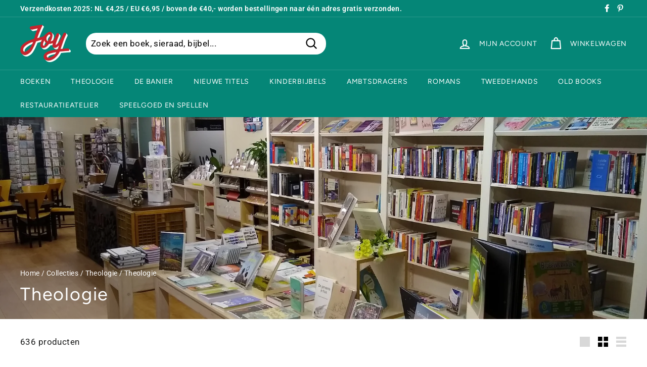

--- FILE ---
content_type: text/html; charset=utf-8
request_url: https://joybooks.nl/collections/theologie/theologie?page=3
body_size: 31245
content:
<!doctype html>
<html class="no-js" lang="nl" dir="ltr">
<head>
<!-- Global site tag (gtag.js) - Google Analytics -->
<script async src="https://www.googletagmanager.com/gtag/js?id=UA-199845841-1"></script>
<script>
  window.dataLayer = window.dataLayer || [];
  function gtag(){dataLayer.push(arguments);}
  gtag('js', new Date());

  gtag('config', 'UA-199845841-1');
</script>

  <meta charset="utf-8">
  <meta http-equiv="X-UA-Compatible" content="IE=edge,chrome=1">
  <meta name="viewport" content="width=device-width,initial-scale=1">
  <meta name="theme-color" content="#1c1d1d">
  <link rel="canonical" href="https://joybookcafe.nl/collections/theologie/theologie?page=3">
  <link rel="preload" as="style" href="//joybooks.nl/cdn/shop/t/9/assets/theme.css?v=159647488274458872891763030866">
  <link rel="preload" as="script" href="//joybooks.nl/cdn/shop/t/9/assets/theme.min.js?v=170812155313774432331623486435">
  <link rel="preconnect" href="https://cdn.shopify.com">
  <link rel="preconnect" href="https://fonts.shopifycdn.com">
  <link rel="dns-prefetch" href="https://productreviews.shopifycdn.com">
  <link rel="dns-prefetch" href="https://ajax.googleapis.com">
  <link rel="dns-prefetch" href="https://maps.googleapis.com">
  <link rel="dns-prefetch" href="https://maps.gstatic.com"><link rel="shortcut icon" href="//joybooks.nl/cdn/shop/files/Logo_def_32x32.png?v=1617908018" type="image/png" /><title>Theologie
 &ndash; Tags&ndash; Pagina
&ndash; Joy Books Online
</title>
<meta property="og:site_name" content="Joy Books Online">
  <meta property="og:url" content="https://joybookcafe.nl/collections/theologie/theologie?page=3">
  <meta property="og:title" content="Theologie">
  <meta property="og:type" content="website">
  <meta property="og:description" content="Joy Books is de online webwinkel voor mensen die op zoek zijn naar artikelen gericht op de Christelijke levensstijl. We zijn je graag van dienst met een persoonlijke touch en een goede klantenservice. Immers: Books bring us together."><meta property="og:image" content="http://joybooks.nl/cdn/shop/collections/IMG_20181019_182250995.jpg?v=1690903325">
    <meta property="og:image:secure_url" content="https://joybooks.nl/cdn/shop/collections/IMG_20181019_182250995.jpg?v=1690903325">
    <meta property="og:image:width" content="4096">
    <meta property="og:image:height" content="3072"><meta name="twitter:site" content="@">
  <meta name="twitter:card" content="summary_large_image">
  <meta name="twitter:title" content="Theologie">
  <meta name="twitter:description" content="Joy Books is de online webwinkel voor mensen die op zoek zijn naar artikelen gericht op de Christelijke levensstijl. We zijn je graag van dienst met een persoonlijke touch en een goede klantenservice. Immers: Books bring us together.">
<style data-shopify>@font-face {
  font-family: Figtree;
  font-weight: 400;
  font-style: normal;
  font-display: swap;
  src: url("//joybooks.nl/cdn/fonts/figtree/figtree_n4.3c0838aba1701047e60be6a99a1b0a40ce9b8419.woff2") format("woff2"),
       url("//joybooks.nl/cdn/fonts/figtree/figtree_n4.c0575d1db21fc3821f17fd6617d3dee552312137.woff") format("woff");
}

  @font-face {
  font-family: Roboto;
  font-weight: 400;
  font-style: normal;
  font-display: swap;
  src: url("//joybooks.nl/cdn/fonts/roboto/roboto_n4.2019d890f07b1852f56ce63ba45b2db45d852cba.woff2") format("woff2"),
       url("//joybooks.nl/cdn/fonts/roboto/roboto_n4.238690e0007583582327135619c5f7971652fa9d.woff") format("woff");
}


  @font-face {
  font-family: Roboto;
  font-weight: 600;
  font-style: normal;
  font-display: swap;
  src: url("//joybooks.nl/cdn/fonts/roboto/roboto_n6.3d305d5382545b48404c304160aadee38c90ef9d.woff2") format("woff2"),
       url("//joybooks.nl/cdn/fonts/roboto/roboto_n6.bb37be020157f87e181e5489d5e9137ad60c47a2.woff") format("woff");
}

  @font-face {
  font-family: Roboto;
  font-weight: 400;
  font-style: italic;
  font-display: swap;
  src: url("//joybooks.nl/cdn/fonts/roboto/roboto_i4.57ce898ccda22ee84f49e6b57ae302250655e2d4.woff2") format("woff2"),
       url("//joybooks.nl/cdn/fonts/roboto/roboto_i4.b21f3bd061cbcb83b824ae8c7671a82587b264bf.woff") format("woff");
}

  @font-face {
  font-family: Roboto;
  font-weight: 600;
  font-style: italic;
  font-display: swap;
  src: url("//joybooks.nl/cdn/fonts/roboto/roboto_i6.ebd6b6733fb2b030d60cbf61316511a7ffd82fb3.woff2") format("woff2"),
       url("//joybooks.nl/cdn/fonts/roboto/roboto_i6.1363905a6d5249605bc5e0f859663ffe95ac3bed.woff") format("woff");
}

</style><link href="//joybooks.nl/cdn/shop/t/9/assets/theme.css?v=159647488274458872891763030866" rel="stylesheet" type="text/css" media="all" />
<style data-shopify>:root {
    --typeHeaderPrimary: Figtree;
    --typeHeaderFallback: sans-serif;
    --typeHeaderSize: 36px;
    --typeHeaderWeight: 400;
    --typeHeaderLineHeight: 1.1;
    --typeHeaderSpacing: 0.05em;

    --typeBasePrimary:Roboto;
    --typeBaseFallback:sans-serif;
    --typeBaseSize: 17px;
    --typeBaseWeight: 400;
    --typeBaseSpacing: 0.025em;
    --typeBaseLineHeight: 1.6;

    --colorSmallImageBg: #ffffff;
    --colorSmallImageBgDark: #f7f7f7;
    --colorLargeImageBg: #1c1d1d;
    --colorLargeImageBgLight: #3d3f3f;

    --iconWeight: 5px;
    --iconLinecaps: round;

    
      --buttonRadius: 0px;
      --btnPadding: 11px 20px;
    

    
      --roundness: 20px;
    

    
      --gridThickness: 0px;
    

    --productTileMargin: 5%;
    --collectionTileMargin: 4%;

    --swatchSize: 40px;
  }

  @media screen and (max-width: 768px) {
    :root {
      --typeBaseSize: 15px;

      
        --roundness: 15px;
        --btnPadding: 9px 25px;
      
    }
  }</style><script>
    document.documentElement.className = document.documentElement.className.replace('no-js', 'js');

    window.theme = window.theme || {};
    theme.routes = {
      home: "/",
      collections: "/collections",
      cart: "/cart.js",
      cartPage: "/cart",
      cartAdd: "/cart/add.js",
      cartChange: "/cart/change.js",
      search: "/search"
    };
    theme.strings = {
      soldOut: "Uitverkocht",
      unavailable: "Niet beschikbaar",
      stockLabel: "Slechts [count] artikelen op voorraad!",
      willNotShipUntil: "Wordt neit verzonden tot [date]",
      willBeInStockAfter: "Is leverbaar vanaf [date]",
      waitingForStock: "Inventaris onderweg",
      savePrice: "Bespaar [saved_amount]",
      cartEmpty: "Je winkelwagen is leeg.",
      cartTermsConfirmation: "U moet akkoord gaan met de verkoopvoorwaarden om af te rekenen",
      searchCollections: "Collecties",
      searchPages: "Pagina\u0026#39;s",
      searchArticles: "Artikelen"
    };
    theme.settings = {
      dynamicVariantsEnable: true,
      dynamicVariantType: "button",
      cartType: "dropdown",
      isCustomerTemplate: false,
      moneyFormat: "€{{amount_with_comma_separator}}",
      saveType: "percent",
      recentlyViewedEnabled: false,
      productImageSize: "portrait",
      productImageCover: false,
      predictiveSearch: true,
      predictiveSearchType: "product",
      inventoryThreshold: 2,
      superScriptSetting: true,
      superScriptPrice: true,
      quickView: true,
      quickAdd: false,
      themeName: 'Expanse',
      themeVersion: "1.0.2"
    };
  </script>

  <script>window.performance && window.performance.mark && window.performance.mark('shopify.content_for_header.start');</script><meta name="google-site-verification" content="m2I0Rfs9lfrnaIozG_B6SRTckVmA3M6JPmYgTyr85gA">
<meta id="shopify-digital-wallet" name="shopify-digital-wallet" content="/56135811247/digital_wallets/dialog">
<meta name="shopify-checkout-api-token" content="58af64ea70c8c2ee8c35221a5f181248">
<meta id="in-context-paypal-metadata" data-shop-id="56135811247" data-venmo-supported="false" data-environment="production" data-locale="nl_NL" data-paypal-v4="true" data-currency="EUR">
<link rel="alternate" type="application/atom+xml" title="Feed" href="/collections/theologie/theologie.atom" />
<link rel="prev" href="/collections/theologie/theologie?page=2">
<link rel="next" href="/collections/theologie/theologie?page=4">
<link rel="alternate" type="application/json+oembed" href="https://joybookcafe.nl/collections/theologie/theologie.oembed?page=3">
<script async="async" src="/checkouts/internal/preloads.js?locale=nl-NL"></script>
<link rel="preconnect" href="https://shop.app" crossorigin="anonymous">
<script async="async" src="https://shop.app/checkouts/internal/preloads.js?locale=nl-NL&shop_id=56135811247" crossorigin="anonymous"></script>
<script id="shopify-features" type="application/json">{"accessToken":"58af64ea70c8c2ee8c35221a5f181248","betas":["rich-media-storefront-analytics"],"domain":"joybooks.nl","predictiveSearch":true,"shopId":56135811247,"locale":"nl"}</script>
<script>var Shopify = Shopify || {};
Shopify.shop = "joy-books-online.myshopify.com";
Shopify.locale = "nl";
Shopify.currency = {"active":"EUR","rate":"1.0"};
Shopify.country = "NL";
Shopify.theme = {"name":"Joy Books","id":123881816239,"schema_name":"Expanse","schema_version":"1.0.2","theme_store_id":902,"role":"main"};
Shopify.theme.handle = "null";
Shopify.theme.style = {"id":null,"handle":null};
Shopify.cdnHost = "joybooks.nl/cdn";
Shopify.routes = Shopify.routes || {};
Shopify.routes.root = "/";</script>
<script type="module">!function(o){(o.Shopify=o.Shopify||{}).modules=!0}(window);</script>
<script>!function(o){function n(){var o=[];function n(){o.push(Array.prototype.slice.apply(arguments))}return n.q=o,n}var t=o.Shopify=o.Shopify||{};t.loadFeatures=n(),t.autoloadFeatures=n()}(window);</script>
<script>
  window.ShopifyPay = window.ShopifyPay || {};
  window.ShopifyPay.apiHost = "shop.app\/pay";
  window.ShopifyPay.redirectState = null;
</script>
<script id="shop-js-analytics" type="application/json">{"pageType":"collection"}</script>
<script defer="defer" async type="module" src="//joybooks.nl/cdn/shopifycloud/shop-js/modules/v2/client.init-shop-cart-sync_ExijwuKr.nl.esm.js"></script>
<script defer="defer" async type="module" src="//joybooks.nl/cdn/shopifycloud/shop-js/modules/v2/chunk.common_4Y0jTF7h.esm.js"></script>
<script type="module">
  await import("//joybooks.nl/cdn/shopifycloud/shop-js/modules/v2/client.init-shop-cart-sync_ExijwuKr.nl.esm.js");
await import("//joybooks.nl/cdn/shopifycloud/shop-js/modules/v2/chunk.common_4Y0jTF7h.esm.js");

  window.Shopify.SignInWithShop?.initShopCartSync?.({"fedCMEnabled":true,"windoidEnabled":true});

</script>
<script>
  window.Shopify = window.Shopify || {};
  if (!window.Shopify.featureAssets) window.Shopify.featureAssets = {};
  window.Shopify.featureAssets['shop-js'] = {"shop-cart-sync":["modules/v2/client.shop-cart-sync_CBXuilN8.nl.esm.js","modules/v2/chunk.common_4Y0jTF7h.esm.js"],"init-fed-cm":["modules/v2/client.init-fed-cm_C5bl7GnC.nl.esm.js","modules/v2/chunk.common_4Y0jTF7h.esm.js"],"init-windoid":["modules/v2/client.init-windoid_C5FoU_eM.nl.esm.js","modules/v2/chunk.common_4Y0jTF7h.esm.js"],"init-shop-email-lookup-coordinator":["modules/v2/client.init-shop-email-lookup-coordinator_mE0HDRxw.nl.esm.js","modules/v2/chunk.common_4Y0jTF7h.esm.js"],"shop-toast-manager":["modules/v2/client.shop-toast-manager_DrFsb4iW.nl.esm.js","modules/v2/chunk.common_4Y0jTF7h.esm.js"],"shop-button":["modules/v2/client.shop-button_RfROMC5_.nl.esm.js","modules/v2/chunk.common_4Y0jTF7h.esm.js"],"shop-login-button":["modules/v2/client.shop-login-button_KlDmljyY.nl.esm.js","modules/v2/chunk.common_4Y0jTF7h.esm.js","modules/v2/chunk.modal_DC6CbMNj.esm.js"],"shop-cash-offers":["modules/v2/client.shop-cash-offers_vZT9CNRB.nl.esm.js","modules/v2/chunk.common_4Y0jTF7h.esm.js","modules/v2/chunk.modal_DC6CbMNj.esm.js"],"avatar":["modules/v2/client.avatar_BTnouDA3.nl.esm.js"],"init-shop-cart-sync":["modules/v2/client.init-shop-cart-sync_ExijwuKr.nl.esm.js","modules/v2/chunk.common_4Y0jTF7h.esm.js"],"init-shop-for-new-customer-accounts":["modules/v2/client.init-shop-for-new-customer-accounts_DvGtTqJz.nl.esm.js","modules/v2/client.shop-login-button_KlDmljyY.nl.esm.js","modules/v2/chunk.common_4Y0jTF7h.esm.js","modules/v2/chunk.modal_DC6CbMNj.esm.js"],"pay-button":["modules/v2/client.pay-button_D0HICzw6.nl.esm.js","modules/v2/chunk.common_4Y0jTF7h.esm.js"],"init-customer-accounts-sign-up":["modules/v2/client.init-customer-accounts-sign-up_Dt0qI1D3.nl.esm.js","modules/v2/client.shop-login-button_KlDmljyY.nl.esm.js","modules/v2/chunk.common_4Y0jTF7h.esm.js","modules/v2/chunk.modal_DC6CbMNj.esm.js"],"checkout-modal":["modules/v2/client.checkout-modal_CjhTflqf.nl.esm.js","modules/v2/chunk.common_4Y0jTF7h.esm.js","modules/v2/chunk.modal_DC6CbMNj.esm.js"],"init-customer-accounts":["modules/v2/client.init-customer-accounts_rVQgu1zl.nl.esm.js","modules/v2/client.shop-login-button_KlDmljyY.nl.esm.js","modules/v2/chunk.common_4Y0jTF7h.esm.js","modules/v2/chunk.modal_DC6CbMNj.esm.js"],"lead-capture":["modules/v2/client.lead-capture_DMyjsyXR.nl.esm.js","modules/v2/chunk.common_4Y0jTF7h.esm.js","modules/v2/chunk.modal_DC6CbMNj.esm.js"],"shop-follow-button":["modules/v2/client.shop-follow-button_Bo0jNjTg.nl.esm.js","modules/v2/chunk.common_4Y0jTF7h.esm.js","modules/v2/chunk.modal_DC6CbMNj.esm.js"],"shop-login":["modules/v2/client.shop-login_C0XE-JWZ.nl.esm.js","modules/v2/chunk.common_4Y0jTF7h.esm.js","modules/v2/chunk.modal_DC6CbMNj.esm.js"],"payment-terms":["modules/v2/client.payment-terms_eSNCl0Wo.nl.esm.js","modules/v2/chunk.common_4Y0jTF7h.esm.js","modules/v2/chunk.modal_DC6CbMNj.esm.js"]};
</script>
<script>(function() {
  var isLoaded = false;
  function asyncLoad() {
    if (isLoaded) return;
    isLoaded = true;
    var urls = ["https:\/\/api.omegatheme.com\/facebook-chat\/facebook-chat.js?v=1621952239\u0026shop=joy-books-online.myshopify.com"];
    for (var i = 0; i < urls.length; i++) {
      var s = document.createElement('script');
      s.type = 'text/javascript';
      s.async = true;
      s.src = urls[i];
      var x = document.getElementsByTagName('script')[0];
      x.parentNode.insertBefore(s, x);
    }
  };
  if(window.attachEvent) {
    window.attachEvent('onload', asyncLoad);
  } else {
    window.addEventListener('load', asyncLoad, false);
  }
})();</script>
<script id="__st">var __st={"a":56135811247,"offset":3600,"reqid":"6d5132f2-e1c7-4c4e-a654-0532a999393a-1763231122","pageurl":"joybooks.nl\/collections\/theologie\/theologie?page=3","u":"d751d410d8b6","p":"collection","rtyp":"collection","rid":604162163022};</script>
<script>window.ShopifyPaypalV4VisibilityTracking = true;</script>
<script id="captcha-bootstrap">!function(){'use strict';const t='contact',e='account',n='new_comment',o=[[t,t],['blogs',n],['comments',n],[t,'customer']],c=[[e,'customer_login'],[e,'guest_login'],[e,'recover_customer_password'],[e,'create_customer']],r=t=>t.map((([t,e])=>`form[action*='/${t}']:not([data-nocaptcha='true']) input[name='form_type'][value='${e}']`)).join(','),a=t=>()=>t?[...document.querySelectorAll(t)].map((t=>t.form)):[];function s(){const t=[...o],e=r(t);return a(e)}const i='password',u='form_key',d=['recaptcha-v3-token','g-recaptcha-response','h-captcha-response',i],f=()=>{try{return window.sessionStorage}catch{return}},m='__shopify_v',_=t=>t.elements[u];function p(t,e,n=!1){try{const o=window.sessionStorage,c=JSON.parse(o.getItem(e)),{data:r}=function(t){const{data:e,action:n}=t;return t[m]||n?{data:e,action:n}:{data:t,action:n}}(c);for(const[e,n]of Object.entries(r))t.elements[e]&&(t.elements[e].value=n);n&&o.removeItem(e)}catch(o){console.error('form repopulation failed',{error:o})}}const l='form_type',E='cptcha';function T(t){t.dataset[E]=!0}const w=window,h=w.document,L='Shopify',v='ce_forms',y='captcha';let A=!1;((t,e)=>{const n=(g='f06e6c50-85a8-45c8-87d0-21a2b65856fe',I='https://cdn.shopify.com/shopifycloud/storefront-forms-hcaptcha/ce_storefront_forms_captcha_hcaptcha.v1.5.2.iife.js',D={infoText:'Beschermd door hCaptcha',privacyText:'Privacy',termsText:'Voorwaarden'},(t,e,n)=>{const o=w[L][v],c=o.bindForm;if(c)return c(t,g,e,D).then(n);var r;o.q.push([[t,g,e,D],n]),r=I,A||(h.body.append(Object.assign(h.createElement('script'),{id:'captcha-provider',async:!0,src:r})),A=!0)});var g,I,D;w[L]=w[L]||{},w[L][v]=w[L][v]||{},w[L][v].q=[],w[L][y]=w[L][y]||{},w[L][y].protect=function(t,e){n(t,void 0,e),T(t)},Object.freeze(w[L][y]),function(t,e,n,w,h,L){const[v,y,A,g]=function(t,e,n){const i=e?o:[],u=t?c:[],d=[...i,...u],f=r(d),m=r(i),_=r(d.filter((([t,e])=>n.includes(e))));return[a(f),a(m),a(_),s()]}(w,h,L),I=t=>{const e=t.target;return e instanceof HTMLFormElement?e:e&&e.form},D=t=>v().includes(t);t.addEventListener('submit',(t=>{const e=I(t);if(!e)return;const n=D(e)&&!e.dataset.hcaptchaBound&&!e.dataset.recaptchaBound,o=_(e),c=g().includes(e)&&(!o||!o.value);(n||c)&&t.preventDefault(),c&&!n&&(function(t){try{if(!f())return;!function(t){const e=f();if(!e)return;const n=_(t);if(!n)return;const o=n.value;o&&e.removeItem(o)}(t);const e=Array.from(Array(32),(()=>Math.random().toString(36)[2])).join('');!function(t,e){_(t)||t.append(Object.assign(document.createElement('input'),{type:'hidden',name:u})),t.elements[u].value=e}(t,e),function(t,e){const n=f();if(!n)return;const o=[...t.querySelectorAll(`input[type='${i}']`)].map((({name:t})=>t)),c=[...d,...o],r={};for(const[a,s]of new FormData(t).entries())c.includes(a)||(r[a]=s);n.setItem(e,JSON.stringify({[m]:1,action:t.action,data:r}))}(t,e)}catch(e){console.error('failed to persist form',e)}}(e),e.submit())}));const S=(t,e)=>{t&&!t.dataset[E]&&(n(t,e.some((e=>e===t))),T(t))};for(const o of['focusin','change'])t.addEventListener(o,(t=>{const e=I(t);D(e)&&S(e,y())}));const B=e.get('form_key'),M=e.get(l),P=B&&M;t.addEventListener('DOMContentLoaded',(()=>{const t=y();if(P)for(const e of t)e.elements[l].value===M&&p(e,B);[...new Set([...A(),...v().filter((t=>'true'===t.dataset.shopifyCaptcha))])].forEach((e=>S(e,t)))}))}(h,new URLSearchParams(w.location.search),n,t,e,['guest_login'])})(!0,!0)}();</script>
<script integrity="sha256-52AcMU7V7pcBOXWImdc/TAGTFKeNjmkeM1Pvks/DTgc=" data-source-attribution="shopify.loadfeatures" defer="defer" src="//joybooks.nl/cdn/shopifycloud/storefront/assets/storefront/load_feature-81c60534.js" crossorigin="anonymous"></script>
<script crossorigin="anonymous" defer="defer" src="//joybooks.nl/cdn/shopifycloud/storefront/assets/shopify_pay/storefront-65b4c6d7.js?v=20250812"></script>
<script data-source-attribution="shopify.dynamic_checkout.dynamic.init">var Shopify=Shopify||{};Shopify.PaymentButton=Shopify.PaymentButton||{isStorefrontPortableWallets:!0,init:function(){window.Shopify.PaymentButton.init=function(){};var t=document.createElement("script");t.src="https://joybooks.nl/cdn/shopifycloud/portable-wallets/latest/portable-wallets.nl.js",t.type="module",document.head.appendChild(t)}};
</script>
<script data-source-attribution="shopify.dynamic_checkout.buyer_consent">
  function portableWalletsHideBuyerConsent(e){var t=document.getElementById("shopify-buyer-consent"),n=document.getElementById("shopify-subscription-policy-button");t&&n&&(t.classList.add("hidden"),t.setAttribute("aria-hidden","true"),n.removeEventListener("click",e))}function portableWalletsShowBuyerConsent(e){var t=document.getElementById("shopify-buyer-consent"),n=document.getElementById("shopify-subscription-policy-button");t&&n&&(t.classList.remove("hidden"),t.removeAttribute("aria-hidden"),n.addEventListener("click",e))}window.Shopify?.PaymentButton&&(window.Shopify.PaymentButton.hideBuyerConsent=portableWalletsHideBuyerConsent,window.Shopify.PaymentButton.showBuyerConsent=portableWalletsShowBuyerConsent);
</script>
<script data-source-attribution="shopify.dynamic_checkout.cart.bootstrap">document.addEventListener("DOMContentLoaded",(function(){function t(){return document.querySelector("shopify-accelerated-checkout-cart, shopify-accelerated-checkout")}if(t())Shopify.PaymentButton.init();else{new MutationObserver((function(e,n){t()&&(Shopify.PaymentButton.init(),n.disconnect())})).observe(document.body,{childList:!0,subtree:!0})}}));
</script>
<script id='scb4127' type='text/javascript' async='' src='https://joybooks.nl/cdn/shopifycloud/privacy-banner/storefront-banner.js'></script><link id="shopify-accelerated-checkout-styles" rel="stylesheet" media="screen" href="https://joybooks.nl/cdn/shopifycloud/portable-wallets/latest/accelerated-checkout-backwards-compat.css" crossorigin="anonymous">
<style id="shopify-accelerated-checkout-cart">
        #shopify-buyer-consent {
  margin-top: 1em;
  display: inline-block;
  width: 100%;
}

#shopify-buyer-consent.hidden {
  display: none;
}

#shopify-subscription-policy-button {
  background: none;
  border: none;
  padding: 0;
  text-decoration: underline;
  font-size: inherit;
  cursor: pointer;
}

#shopify-subscription-policy-button::before {
  box-shadow: none;
}

      </style>

<script>window.performance && window.performance.mark && window.performance.mark('shopify.content_for_header.end');</script>

  <script src="//joybooks.nl/cdn/shop/t/9/assets/vendor-scripts-v0.js" defer="defer"></script>
  <script src="//joybooks.nl/cdn/shop/t/9/assets/theme.min.js?v=170812155313774432331623486435" defer="defer"></script><link href="https://monorail-edge.shopifysvc.com" rel="dns-prefetch">
<script>(function(){if ("sendBeacon" in navigator && "performance" in window) {try {var session_token_from_headers = performance.getEntriesByType('navigation')[0].serverTiming.find(x => x.name == '_s').description;} catch {var session_token_from_headers = undefined;}var session_cookie_matches = document.cookie.match(/_shopify_s=([^;]*)/);var session_token_from_cookie = session_cookie_matches && session_cookie_matches.length === 2 ? session_cookie_matches[1] : "";var session_token = session_token_from_headers || session_token_from_cookie || "";function handle_abandonment_event(e) {var entries = performance.getEntries().filter(function(entry) {return /monorail-edge.shopifysvc.com/.test(entry.name);});if (!window.abandonment_tracked && entries.length === 0) {window.abandonment_tracked = true;var currentMs = Date.now();var navigation_start = performance.timing.navigationStart;var payload = {shop_id: 56135811247,url: window.location.href,navigation_start,duration: currentMs - navigation_start,session_token,page_type: "collection"};window.navigator.sendBeacon("https://monorail-edge.shopifysvc.com/v1/produce", JSON.stringify({schema_id: "online_store_buyer_site_abandonment/1.1",payload: payload,metadata: {event_created_at_ms: currentMs,event_sent_at_ms: currentMs}}));}}window.addEventListener('pagehide', handle_abandonment_event);}}());</script>
<script id="web-pixels-manager-setup">(function e(e,d,r,n,o){if(void 0===o&&(o={}),!Boolean(null===(a=null===(i=window.Shopify)||void 0===i?void 0:i.analytics)||void 0===a?void 0:a.replayQueue)){var i,a;window.Shopify=window.Shopify||{};var t=window.Shopify;t.analytics=t.analytics||{};var s=t.analytics;s.replayQueue=[],s.publish=function(e,d,r){return s.replayQueue.push([e,d,r]),!0};try{self.performance.mark("wpm:start")}catch(e){}var l=function(){var e={modern:/Edge?\/(1{2}[4-9]|1[2-9]\d|[2-9]\d{2}|\d{4,})\.\d+(\.\d+|)|Firefox\/(1{2}[4-9]|1[2-9]\d|[2-9]\d{2}|\d{4,})\.\d+(\.\d+|)|Chrom(ium|e)\/(9{2}|\d{3,})\.\d+(\.\d+|)|(Maci|X1{2}).+ Version\/(15\.\d+|(1[6-9]|[2-9]\d|\d{3,})\.\d+)([,.]\d+|)( \(\w+\)|)( Mobile\/\w+|) Safari\/|Chrome.+OPR\/(9{2}|\d{3,})\.\d+\.\d+|(CPU[ +]OS|iPhone[ +]OS|CPU[ +]iPhone|CPU IPhone OS|CPU iPad OS)[ +]+(15[._]\d+|(1[6-9]|[2-9]\d|\d{3,})[._]\d+)([._]\d+|)|Android:?[ /-](13[3-9]|1[4-9]\d|[2-9]\d{2}|\d{4,})(\.\d+|)(\.\d+|)|Android.+Firefox\/(13[5-9]|1[4-9]\d|[2-9]\d{2}|\d{4,})\.\d+(\.\d+|)|Android.+Chrom(ium|e)\/(13[3-9]|1[4-9]\d|[2-9]\d{2}|\d{4,})\.\d+(\.\d+|)|SamsungBrowser\/([2-9]\d|\d{3,})\.\d+/,legacy:/Edge?\/(1[6-9]|[2-9]\d|\d{3,})\.\d+(\.\d+|)|Firefox\/(5[4-9]|[6-9]\d|\d{3,})\.\d+(\.\d+|)|Chrom(ium|e)\/(5[1-9]|[6-9]\d|\d{3,})\.\d+(\.\d+|)([\d.]+$|.*Safari\/(?![\d.]+ Edge\/[\d.]+$))|(Maci|X1{2}).+ Version\/(10\.\d+|(1[1-9]|[2-9]\d|\d{3,})\.\d+)([,.]\d+|)( \(\w+\)|)( Mobile\/\w+|) Safari\/|Chrome.+OPR\/(3[89]|[4-9]\d|\d{3,})\.\d+\.\d+|(CPU[ +]OS|iPhone[ +]OS|CPU[ +]iPhone|CPU IPhone OS|CPU iPad OS)[ +]+(10[._]\d+|(1[1-9]|[2-9]\d|\d{3,})[._]\d+)([._]\d+|)|Android:?[ /-](13[3-9]|1[4-9]\d|[2-9]\d{2}|\d{4,})(\.\d+|)(\.\d+|)|Mobile Safari.+OPR\/([89]\d|\d{3,})\.\d+\.\d+|Android.+Firefox\/(13[5-9]|1[4-9]\d|[2-9]\d{2}|\d{4,})\.\d+(\.\d+|)|Android.+Chrom(ium|e)\/(13[3-9]|1[4-9]\d|[2-9]\d{2}|\d{4,})\.\d+(\.\d+|)|Android.+(UC? ?Browser|UCWEB|U3)[ /]?(15\.([5-9]|\d{2,})|(1[6-9]|[2-9]\d|\d{3,})\.\d+)\.\d+|SamsungBrowser\/(5\.\d+|([6-9]|\d{2,})\.\d+)|Android.+MQ{2}Browser\/(14(\.(9|\d{2,})|)|(1[5-9]|[2-9]\d|\d{3,})(\.\d+|))(\.\d+|)|K[Aa][Ii]OS\/(3\.\d+|([4-9]|\d{2,})\.\d+)(\.\d+|)/},d=e.modern,r=e.legacy,n=navigator.userAgent;return n.match(d)?"modern":n.match(r)?"legacy":"unknown"}(),u="modern"===l?"modern":"legacy",c=(null!=n?n:{modern:"",legacy:""})[u],f=function(e){return[e.baseUrl,"/wpm","/b",e.hashVersion,"modern"===e.buildTarget?"m":"l",".js"].join("")}({baseUrl:d,hashVersion:r,buildTarget:u}),m=function(e){var d=e.version,r=e.bundleTarget,n=e.surface,o=e.pageUrl,i=e.monorailEndpoint;return{emit:function(e){var a=e.status,t=e.errorMsg,s=(new Date).getTime(),l=JSON.stringify({metadata:{event_sent_at_ms:s},events:[{schema_id:"web_pixels_manager_load/3.1",payload:{version:d,bundle_target:r,page_url:o,status:a,surface:n,error_msg:t},metadata:{event_created_at_ms:s}}]});if(!i)return console&&console.warn&&console.warn("[Web Pixels Manager] No Monorail endpoint provided, skipping logging."),!1;try{return self.navigator.sendBeacon.bind(self.navigator)(i,l)}catch(e){}var u=new XMLHttpRequest;try{return u.open("POST",i,!0),u.setRequestHeader("Content-Type","text/plain"),u.send(l),!0}catch(e){return console&&console.warn&&console.warn("[Web Pixels Manager] Got an unhandled error while logging to Monorail."),!1}}}}({version:r,bundleTarget:l,surface:e.surface,pageUrl:self.location.href,monorailEndpoint:e.monorailEndpoint});try{o.browserTarget=l,function(e){var d=e.src,r=e.async,n=void 0===r||r,o=e.onload,i=e.onerror,a=e.sri,t=e.scriptDataAttributes,s=void 0===t?{}:t,l=document.createElement("script"),u=document.querySelector("head"),c=document.querySelector("body");if(l.async=n,l.src=d,a&&(l.integrity=a,l.crossOrigin="anonymous"),s)for(var f in s)if(Object.prototype.hasOwnProperty.call(s,f))try{l.dataset[f]=s[f]}catch(e){}if(o&&l.addEventListener("load",o),i&&l.addEventListener("error",i),u)u.appendChild(l);else{if(!c)throw new Error("Did not find a head or body element to append the script");c.appendChild(l)}}({src:f,async:!0,onload:function(){if(!function(){var e,d;return Boolean(null===(d=null===(e=window.Shopify)||void 0===e?void 0:e.analytics)||void 0===d?void 0:d.initialized)}()){var d=window.webPixelsManager.init(e)||void 0;if(d){var r=window.Shopify.analytics;r.replayQueue.forEach((function(e){var r=e[0],n=e[1],o=e[2];d.publishCustomEvent(r,n,o)})),r.replayQueue=[],r.publish=d.publishCustomEvent,r.visitor=d.visitor,r.initialized=!0}}},onerror:function(){return m.emit({status:"failed",errorMsg:"".concat(f," has failed to load")})},sri:function(e){var d=/^sha384-[A-Za-z0-9+/=]+$/;return"string"==typeof e&&d.test(e)}(c)?c:"",scriptDataAttributes:o}),m.emit({status:"loading"})}catch(e){m.emit({status:"failed",errorMsg:(null==e?void 0:e.message)||"Unknown error"})}}})({shopId: 56135811247,storefrontBaseUrl: "https://joybookcafe.nl",extensionsBaseUrl: "https://extensions.shopifycdn.com/cdn/shopifycloud/web-pixels-manager",monorailEndpoint: "https://monorail-edge.shopifysvc.com/unstable/produce_batch",surface: "storefront-renderer",enabledBetaFlags: ["2dca8a86"],webPixelsConfigList: [{"id":"2666398030","configuration":"{\"tagID\":\"2612789926347\"}","eventPayloadVersion":"v1","runtimeContext":"STRICT","scriptVersion":"18031546ee651571ed29edbe71a3550b","type":"APP","apiClientId":3009811,"privacyPurposes":["ANALYTICS","MARKETING","SALE_OF_DATA"],"dataSharingAdjustments":{"protectedCustomerApprovalScopes":["read_customer_address","read_customer_email","read_customer_name","read_customer_personal_data","read_customer_phone"]}},{"id":"1553400142","configuration":"{\"pixel_id\":\"1113211793346107\",\"pixel_type\":\"facebook_pixel\"}","eventPayloadVersion":"v1","runtimeContext":"OPEN","scriptVersion":"ca16bc87fe92b6042fbaa3acc2fbdaa6","type":"APP","apiClientId":2329312,"privacyPurposes":["ANALYTICS","MARKETING","SALE_OF_DATA"],"dataSharingAdjustments":{"protectedCustomerApprovalScopes":["read_customer_address","read_customer_email","read_customer_name","read_customer_personal_data","read_customer_phone"]}},{"id":"943554894","configuration":"{\"config\":\"{\\\"pixel_id\\\":\\\"G-4TQ48KEG9N\\\",\\\"target_country\\\":\\\"NL\\\",\\\"gtag_events\\\":[{\\\"type\\\":\\\"search\\\",\\\"action_label\\\":\\\"G-4TQ48KEG9N\\\"},{\\\"type\\\":\\\"begin_checkout\\\",\\\"action_label\\\":\\\"G-4TQ48KEG9N\\\"},{\\\"type\\\":\\\"view_item\\\",\\\"action_label\\\":[\\\"G-4TQ48KEG9N\\\",\\\"MC-N1DQB0X6T0\\\"]},{\\\"type\\\":\\\"purchase\\\",\\\"action_label\\\":[\\\"G-4TQ48KEG9N\\\",\\\"MC-N1DQB0X6T0\\\"]},{\\\"type\\\":\\\"page_view\\\",\\\"action_label\\\":[\\\"G-4TQ48KEG9N\\\",\\\"MC-N1DQB0X6T0\\\"]},{\\\"type\\\":\\\"add_payment_info\\\",\\\"action_label\\\":\\\"G-4TQ48KEG9N\\\"},{\\\"type\\\":\\\"add_to_cart\\\",\\\"action_label\\\":\\\"G-4TQ48KEG9N\\\"}],\\\"enable_monitoring_mode\\\":false}\"}","eventPayloadVersion":"v1","runtimeContext":"OPEN","scriptVersion":"b2a88bafab3e21179ed38636efcd8a93","type":"APP","apiClientId":1780363,"privacyPurposes":[],"dataSharingAdjustments":{"protectedCustomerApprovalScopes":["read_customer_address","read_customer_email","read_customer_name","read_customer_personal_data","read_customer_phone"]}},{"id":"shopify-app-pixel","configuration":"{}","eventPayloadVersion":"v1","runtimeContext":"STRICT","scriptVersion":"0450","apiClientId":"shopify-pixel","type":"APP","privacyPurposes":["ANALYTICS","MARKETING"]},{"id":"shopify-custom-pixel","eventPayloadVersion":"v1","runtimeContext":"LAX","scriptVersion":"0450","apiClientId":"shopify-pixel","type":"CUSTOM","privacyPurposes":["ANALYTICS","MARKETING"]}],isMerchantRequest: false,initData: {"shop":{"name":"Joy Books Online","paymentSettings":{"currencyCode":"EUR"},"myshopifyDomain":"joy-books-online.myshopify.com","countryCode":"NL","storefrontUrl":"https:\/\/joybookcafe.nl"},"customer":null,"cart":null,"checkout":null,"productVariants":[],"purchasingCompany":null},},"https://joybooks.nl/cdn","ae1676cfwd2530674p4253c800m34e853cb",{"modern":"","legacy":""},{"shopId":"56135811247","storefrontBaseUrl":"https:\/\/joybookcafe.nl","extensionBaseUrl":"https:\/\/extensions.shopifycdn.com\/cdn\/shopifycloud\/web-pixels-manager","surface":"storefront-renderer","enabledBetaFlags":"[\"2dca8a86\"]","isMerchantRequest":"false","hashVersion":"ae1676cfwd2530674p4253c800m34e853cb","publish":"custom","events":"[[\"page_viewed\",{}],[\"collection_viewed\",{\"collection\":{\"id\":\"604162163022\",\"title\":\"Theologie\",\"productVariants\":[{\"price\":{\"amount\":14.5,\"currencyCode\":\"EUR\"},\"product\":{\"title\":\"Moeskruid\",\"vendor\":\"CBC\",\"id\":\"6664006992047\",\"untranslatedTitle\":\"Moeskruid\",\"url\":\"\/products\/moeskruid\",\"type\":\"informatief\"},\"id\":\"39686394511535\",\"image\":{\"src\":\"\/\/joybooks.nl\/cdn\/shop\/products\/moeskruid.jpg?v=1619529063\"},\"sku\":null,\"title\":\"Default Title\",\"untranslatedTitle\":\"Default Title\"},{\"price\":{\"amount\":16.9,\"currencyCode\":\"EUR\"},\"product\":{\"title\":\"Biddend belijden\",\"vendor\":\"CBC\",\"id\":\"8696136466766\",\"untranslatedTitle\":\"Biddend belijden\",\"url\":\"\/products\/biddend-belijden\",\"type\":\"Boek - Nederlands\"},\"id\":\"47531289870670\",\"image\":{\"src\":\"\/\/joybooks.nl\/cdn\/shop\/files\/biddend.jpg?v=1705512899\"},\"sku\":\"9789033124495\",\"title\":\"Default Title\",\"untranslatedTitle\":\"Default Title\"},{\"price\":{\"amount\":28.9,\"currencyCode\":\"EUR\"},\"product\":{\"title\":\"De apocriefe boeken\",\"vendor\":\"CBC\",\"id\":\"8696131879246\",\"untranslatedTitle\":\"De apocriefe boeken\",\"url\":\"\/products\/de-apocriefe-boeken\",\"type\":\"Boek - Nederlands\"},\"id\":\"47531270799694\",\"image\":{\"src\":\"\/\/joybooks.nl\/cdn\/shop\/files\/Apocrie.jpg?v=1705512168\"},\"sku\":\"9789033132025\",\"title\":\"Default Title\",\"untranslatedTitle\":\"Default Title\"},{\"price\":{\"amount\":20.9,\"currencyCode\":\"EUR\"},\"product\":{\"title\":\"Waar liefde woont\",\"vendor\":\"CBC\",\"id\":\"8696129618254\",\"untranslatedTitle\":\"Waar liefde woont\",\"url\":\"\/products\/waar-liefde-woont\",\"type\":\"Boek - Nederlands\"},\"id\":\"47531263263054\",\"image\":{\"src\":\"\/\/joybooks.nl\/cdn\/shop\/files\/waarliefde.jpg?v=1705511810\"},\"sku\":\"9789033116636\",\"title\":\"Default Title\",\"untranslatedTitle\":\"Default Title\"},{\"price\":{\"amount\":20.9,\"currencyCode\":\"EUR\"},\"product\":{\"title\":\"Met hart en mond\",\"vendor\":\"CBC\",\"id\":\"8696125292878\",\"untranslatedTitle\":\"Met hart en mond\",\"url\":\"\/products\/met-hart-en-mond\",\"type\":\"Boek - Nederlands\"},\"id\":\"47531242815822\",\"image\":{\"src\":\"\/\/joybooks.nl\/cdn\/shop\/files\/merhart.jpg?v=1705511443\"},\"sku\":\"9789033118500\",\"title\":\"Default Title\",\"untranslatedTitle\":\"Default Title\"},{\"price\":{\"amount\":12.9,\"currencyCode\":\"EUR\"},\"product\":{\"title\":\"Lieve kleinkinderen\",\"vendor\":\"CBC\",\"id\":\"8696098488654\",\"untranslatedTitle\":\"Lieve kleinkinderen\",\"url\":\"\/products\/lieve-kleinkinderen\",\"type\":\"Boek - Nederlands\"},\"id\":\"47531097456974\",\"image\":{\"src\":\"\/\/joybooks.nl\/cdn\/shop\/files\/lieve_17a1ed2f-f13e-4f80-a66d-ff66ab62c9aa.jpg?v=1705510110\"},\"sku\":\"9789033131967\",\"title\":\"Default Title\",\"untranslatedTitle\":\"Default Title\"},{\"price\":{\"amount\":34.5,\"currencyCode\":\"EUR\"},\"product\":{\"title\":\"Bijbelse vertellingen - deel 1\",\"vendor\":\"CBC\",\"id\":\"8696080630094\",\"untranslatedTitle\":\"Bijbelse vertellingen - deel 1\",\"url\":\"\/products\/bijbelse-vertellingen-deel-1\",\"type\":\"Boek - Nederlands\"},\"id\":\"47531044208974\",\"image\":{\"src\":\"\/\/joybooks.nl\/cdn\/shop\/files\/bijbelse_df6e02ed-a1f6-4045-b828-7e97a830a1a9.jpg?v=1705509289\"},\"sku\":\"9789033108723\",\"title\":\"Default Title\",\"untranslatedTitle\":\"Default Title\"},{\"price\":{\"amount\":26.9,\"currencyCode\":\"EUR\"},\"product\":{\"title\":\"Een veilige Ark in sombere en stormachtige dagen\",\"vendor\":\"CBC\",\"id\":\"8623366668622\",\"untranslatedTitle\":\"Een veilige Ark in sombere en stormachtige dagen\",\"url\":\"\/products\/een-veilige-ark-in-sombere-en-stormachtige-dagen\",\"type\":\"Boek - Nederlands\"},\"id\":\"47317256503630\",\"image\":{\"src\":\"\/\/joybooks.nl\/cdn\/shop\/files\/x9789033132377.jpg.pagespeed.ic.bEydQVjprO.webp?v=1700489563\"},\"sku\":\"9789033132377\",\"title\":\"Default Title\",\"untranslatedTitle\":\"Default Title\"},{\"price\":{\"amount\":15.9,\"currencyCode\":\"EUR\"},\"product\":{\"title\":\"Hij is het Die ons Zijne vriendschap biedt\",\"vendor\":\"CBC\",\"id\":\"8623361720654\",\"untranslatedTitle\":\"Hij is het Die ons Zijne vriendschap biedt\",\"url\":\"\/products\/hij-is-het-die-ons-zijne-vriendschap-biedt\",\"type\":\"Boek - Nederlands\"},\"id\":\"47317243068750\",\"image\":{\"src\":\"\/\/joybooks.nl\/cdn\/shop\/files\/x9789033132506.jpg.pagespeed.ic.mJXOTe8pw0.webp?v=1700489385\"},\"sku\":\"9789033132506\",\"title\":\"Default Title\",\"untranslatedTitle\":\"Default Title\"},{\"price\":{\"amount\":13.9,\"currencyCode\":\"EUR\"},\"product\":{\"title\":\"Echte vriendschap\",\"vendor\":\"CBC\",\"id\":\"8623356838222\",\"untranslatedTitle\":\"Echte vriendschap\",\"url\":\"\/products\/echte-vriendschap\",\"type\":\"Boek - Nederlands\"},\"id\":\"47317231796558\",\"image\":{\"src\":\"\/\/joybooks.nl\/cdn\/shop\/files\/x9789033132582.jpg.pagespeed.ic.3fSjTKD5sr.webp?v=1700489228\"},\"sku\":\"9789033132582\",\"title\":\"Default Title\",\"untranslatedTitle\":\"Default Title\"},{\"price\":{\"amount\":14.9,\"currencyCode\":\"EUR\"},\"product\":{\"title\":\"Verzamelde aren - 2024\",\"vendor\":\"CBC\",\"id\":\"8623352381774\",\"untranslatedTitle\":\"Verzamelde aren - 2024\",\"url\":\"\/products\/verzamelde-aren-2024\",\"type\":\"Boek - Nederlands\"},\"id\":\"47317222883662\",\"image\":{\"src\":\"\/\/joybooks.nl\/cdn\/shop\/files\/x9789033132568.jpg.pagespeed.ic.U2NDjz-uct.webp?v=1700489029\"},\"sku\":\"9789033132568\",\"title\":\"Default Title\",\"untranslatedTitle\":\"Default Title\"},{\"price\":{\"amount\":9.9,\"currencyCode\":\"EUR\"},\"product\":{\"title\":\"Getuige zijn\",\"vendor\":\"CBC\",\"id\":\"8623348384078\",\"untranslatedTitle\":\"Getuige zijn\",\"url\":\"\/products\/getuige-zijn\",\"type\":\"Boek - Nederlands\"},\"id\":\"47317211185486\",\"image\":{\"src\":\"\/\/joybooks.nl\/cdn\/shop\/files\/image.jpg?v=1700488854\"},\"sku\":\"9789033132537\",\"title\":\"Default Title\",\"untranslatedTitle\":\"Default Title\"},{\"price\":{\"amount\":15.9,\"currencyCode\":\"EUR\"},\"product\":{\"title\":\"Het geheim van de tabernakel\",\"vendor\":\"CBC\",\"id\":\"8623341601102\",\"untranslatedTitle\":\"Het geheim van de tabernakel\",\"url\":\"\/products\/het-geheim-van-de-tabernakel\",\"type\":\"Boek - Nederlands\"},\"id\":\"47317196210510\",\"image\":{\"src\":\"\/\/joybooks.nl\/cdn\/shop\/files\/x9789033132520.jpg.pagespeed.ic.0EvNv9tpV.webp?v=1700488544\"},\"sku\":\"9789033132520\",\"title\":\"Default Title\",\"untranslatedTitle\":\"Default Title\"},{\"price\":{\"amount\":52.5,\"currencyCode\":\"EUR\"},\"product\":{\"title\":\"Jongerenbijbel\",\"vendor\":\"CBC\",\"id\":\"8605307470158\",\"untranslatedTitle\":\"Jongerenbijbel\",\"url\":\"\/products\/jongerenbijbel\",\"type\":\"Bijbel - Nederlands\"},\"id\":\"47258684031310\",\"image\":{\"src\":\"\/\/joybooks.nl\/cdn\/shop\/files\/550x759.jpg?v=1699455952\"},\"sku\":\"9789089121943\",\"title\":\"Default Title\",\"untranslatedTitle\":\"Default Title\"},{\"price\":{\"amount\":29.99,\"currencyCode\":\"EUR\"},\"product\":{\"title\":\"Tim Keller (biografie)\",\"vendor\":\"CBC\",\"id\":\"8596143571278\",\"untranslatedTitle\":\"Tim Keller (biografie)\",\"url\":\"\/products\/tim-keller-biografie\",\"type\":\"Boek - Nederlands\"},\"id\":\"47234437546318\",\"image\":{\"src\":\"\/\/joybooks.nl\/cdn\/shop\/files\/Screenshot2023-11-0216.17.24.png?v=1698938424\"},\"sku\":\"9789051946161\",\"title\":\"Default Title\",\"untranslatedTitle\":\"Default Title\"},{\"price\":{\"amount\":23.5,\"currencyCode\":\"EUR\"},\"product\":{\"title\":\"Veerkracht\",\"vendor\":\"CBC\",\"id\":\"8596110541134\",\"untranslatedTitle\":\"Veerkracht\",\"url\":\"\/products\/veerkracht\",\"type\":\"Boek - Nederlands\"},\"id\":\"47234327609678\",\"image\":{\"src\":\"\/\/joybooks.nl\/cdn\/shop\/files\/9789033132612.jpg?v=1698936659\"},\"sku\":\"9789033132612\",\"title\":\"Default Title\",\"untranslatedTitle\":\"Default Title\"},{\"price\":{\"amount\":19.9,\"currencyCode\":\"EUR\"},\"product\":{\"title\":\"Beeldend onderwijs\",\"vendor\":\"CBC\",\"id\":\"8596106903886\",\"untranslatedTitle\":\"Beeldend onderwijs\",\"url\":\"\/products\/beeldend-onderwijs\",\"type\":\"Boek - Nederlands\"},\"id\":\"47234319647054\",\"image\":{\"src\":\"\/\/joybooks.nl\/cdn\/shop\/files\/Screenshot2023-11-0215.44.23.png?v=1698936418\"},\"sku\":\"9789033132599\",\"title\":\"Default Title\",\"untranslatedTitle\":\"Default Title\"},{\"price\":{\"amount\":26.9,\"currencyCode\":\"EUR\"},\"product\":{\"title\":\"De zaligheid des Heeren\",\"vendor\":\"CBC\",\"id\":\"8596104151374\",\"untranslatedTitle\":\"De zaligheid des Heeren\",\"url\":\"\/products\/de-zaligheid-des-heeren\",\"type\":\"Boek - Nederlands\"},\"id\":\"47234312110414\",\"image\":{\"src\":\"\/\/joybooks.nl\/cdn\/shop\/files\/9789033132285.jpg?v=1698936205\"},\"sku\":\"9789033132285\",\"title\":\"Default Title\",\"untranslatedTitle\":\"Default Title\"},{\"price\":{\"amount\":17.9,\"currencyCode\":\"EUR\"},\"product\":{\"title\":\"Wees sterk en heb goede moed\",\"vendor\":\"CBC\",\"id\":\"8596100677966\",\"untranslatedTitle\":\"Wees sterk en heb goede moed\",\"url\":\"\/products\/wees-sterk-en-heb-goede-moed\",\"type\":\"Boek - Nederlands\"},\"id\":\"47234304934222\",\"image\":{\"src\":\"\/\/joybooks.nl\/cdn\/shop\/files\/9789033132483.jpg?v=1698936022\"},\"sku\":\"9789033132483\",\"title\":\"Default Title\",\"untranslatedTitle\":\"Default Title\"},{\"price\":{\"amount\":17.9,\"currencyCode\":\"EUR\"},\"product\":{\"title\":\"Ware tevredenheid\",\"vendor\":\"CBC\",\"id\":\"8596095074638\",\"untranslatedTitle\":\"Ware tevredenheid\",\"url\":\"\/products\/ware-tevredenheid\",\"type\":\"Boek - Nederlands\"},\"id\":\"47234293825870\",\"image\":{\"src\":\"\/\/joybooks.nl\/cdn\/shop\/files\/9789033132476.jpg?v=1698935835\"},\"sku\":\"9789033132476\",\"title\":\"Default Title\",\"untranslatedTitle\":\"Default Title\"},{\"price\":{\"amount\":15.9,\"currencyCode\":\"EUR\"},\"product\":{\"title\":\"Korenaren tussen de schoven opgelezen\",\"vendor\":\"CBC\",\"id\":\"8596091830606\",\"untranslatedTitle\":\"Korenaren tussen de schoven opgelezen\",\"url\":\"\/products\/korenaren-tussen-de-schoven-opgelezen\",\"type\":\"Boek - Nederlands\"},\"id\":\"47234284552526\",\"image\":{\"src\":\"\/\/joybooks.nl\/cdn\/shop\/files\/9789033132490.jpg?v=1698935657\"},\"sku\":\"9789033132490\",\"title\":\"Default Title\",\"untranslatedTitle\":\"Default Title\"},{\"price\":{\"amount\":16.9,\"currencyCode\":\"EUR\"},\"product\":{\"title\":\"De spijze die blijft\",\"vendor\":\"CBC\",\"id\":\"8596089241934\",\"untranslatedTitle\":\"De spijze die blijft\",\"url\":\"\/products\/de-spijze-die-blijft\",\"type\":\"Boek - Nederlands\"},\"id\":\"47234277540174\",\"image\":{\"src\":\"\/\/joybooks.nl\/cdn\/shop\/files\/9789033132513.jpg?v=1698935498\"},\"sku\":\"9789033132513\",\"title\":\"Default Title\",\"untranslatedTitle\":\"Default Title\"},{\"price\":{\"amount\":14.9,\"currencyCode\":\"EUR\"},\"product\":{\"title\":\"De pijl ligt verder\",\"vendor\":\"CBC\",\"id\":\"8596078362958\",\"untranslatedTitle\":\"De pijl ligt verder\",\"url\":\"\/products\/de-pijl-ligt-verder\",\"type\":\"Boek - Nederlands\"},\"id\":\"47234248376654\",\"image\":{\"src\":\"\/\/joybooks.nl\/cdn\/shop\/files\/9789033132544.jpg?v=1698934853\"},\"sku\":\"9789033132544\",\"title\":\"Default Title\",\"untranslatedTitle\":\"Default Title\"},{\"price\":{\"amount\":12.5,\"currencyCode\":\"EUR\"},\"product\":{\"title\":\"Huisbezoek - hartenbezoek\",\"vendor\":\"CBC\",\"id\":\"8596072890702\",\"untranslatedTitle\":\"Huisbezoek - hartenbezoek\",\"url\":\"\/products\/huisbezoek-hartenbezoek\",\"type\":\"Bijbel - Nederlands\"},\"id\":\"47234232222030\",\"image\":{\"src\":\"\/\/joybooks.nl\/cdn\/shop\/files\/huis_1f3e1d84-d81e-4786-b861-8d44116c171d.jpg?v=1698934295\"},\"sku\":\"9789033132629\",\"title\":\"Default Title\",\"untranslatedTitle\":\"Default Title\"},{\"price\":{\"amount\":13.5,\"currencyCode\":\"EUR\"},\"product\":{\"title\":\"Een bijzondere school\",\"vendor\":\"CBC\",\"id\":\"8596067123534\",\"untranslatedTitle\":\"Een bijzondere school\",\"url\":\"\/products\/een-bijzondere-school\",\"type\":\"Boek - Nederlands\"},\"id\":\"47234218328398\",\"image\":{\"src\":\"\/\/joybooks.nl\/cdn\/shop\/files\/school_1f11e599-f905-4abd-ade4-4ded509566ba.jpg?v=1698933932\"},\"sku\":\"9789033132605\",\"title\":\"Default Title\",\"untranslatedTitle\":\"Default Title\"},{\"price\":{\"amount\":21.95,\"currencyCode\":\"EUR\"},\"product\":{\"title\":\"Onze God\",\"vendor\":\"CBC\",\"id\":\"8583570981198\",\"untranslatedTitle\":\"Onze God\",\"url\":\"\/products\/onze-god\",\"type\":\"Boek - Nederlands\"},\"id\":\"47196366504270\",\"image\":{\"src\":\"\/\/joybooks.nl\/cdn\/shop\/files\/onzegod.jpg?v=1698075007\"},\"sku\":\"9789402908596\",\"title\":\"Default Title\",\"untranslatedTitle\":\"Default Title\"},{\"price\":{\"amount\":19.95,\"currencyCode\":\"EUR\"},\"product\":{\"title\":\"Geestelijke verlatingen\",\"vendor\":\"CBC\",\"id\":\"8583569637710\",\"untranslatedTitle\":\"Geestelijke verlatingen\",\"url\":\"\/products\/geestelijke-verlatingen\",\"type\":\"Boek - Nederlands\"},\"id\":\"47196358279502\",\"image\":{\"src\":\"\/\/joybooks.nl\/cdn\/shop\/files\/Geestelijkeverlatingen.jpg?v=1698074668\"},\"sku\":\"9789402908527\",\"title\":\"Default Title\",\"untranslatedTitle\":\"Default Title\"},{\"price\":{\"amount\":39.99,\"currencyCode\":\"EUR\"},\"product\":{\"title\":\"Van aangezicht tot aangezicht\",\"vendor\":\"CBC\",\"id\":\"8560038543694\",\"untranslatedTitle\":\"Van aangezicht tot aangezicht\",\"url\":\"\/products\/van-aangezicht-tot-aangezicht\",\"type\":\"Boek - Nederlands\"},\"id\":\"47134686806350\",\"image\":{\"src\":\"\/\/joybooks.nl\/cdn\/shop\/files\/aangzicht.jpg?v=1696782843\"},\"sku\":\"9789033803949\",\"title\":\"Default Title\",\"untranslatedTitle\":\"Default Title\"},{\"price\":{\"amount\":15.99,\"currencyCode\":\"EUR\"},\"product\":{\"title\":\"Peinzen met Prediker\",\"vendor\":\"CBC\",\"id\":\"8550224167246\",\"untranslatedTitle\":\"Peinzen met Prediker\",\"url\":\"\/products\/peinzen-met-prediker\",\"type\":\"Boek - Nederlands\"},\"id\":\"47115075551566\",\"image\":{\"src\":\"\/\/joybooks.nl\/cdn\/shop\/files\/peinzen.jpg?v=1696346045\"},\"sku\":\"9789043539500\",\"title\":\"Default Title\",\"untranslatedTitle\":\"Default Title\"},{\"price\":{\"amount\":12.99,\"currencyCode\":\"EUR\"},\"product\":{\"title\":\"Goedheid voor het oprapen\",\"vendor\":\"CBC\",\"id\":\"8550218924366\",\"untranslatedTitle\":\"Goedheid voor het oprapen\",\"url\":\"\/products\/goedheid-voor-het-oprapen\",\"type\":\"Boek - Nederlands\"},\"id\":\"47115054514510\",\"image\":{\"src\":\"\/\/joybooks.nl\/cdn\/shop\/files\/goedheid.jpg?v=1696345769\"},\"sku\":\"9789043540131\",\"title\":\"Default Title\",\"untranslatedTitle\":\"Default Title\"},{\"price\":{\"amount\":16.99,\"currencyCode\":\"EUR\"},\"product\":{\"title\":\"De Hemel op Aarde conferentie\",\"vendor\":\"CBC\",\"id\":\"8541113909582\",\"untranslatedTitle\":\"De Hemel op Aarde conferentie\",\"url\":\"\/products\/de-hemel-op-aarde-conferentie\",\"type\":\"Boek - Nederlands\"},\"id\":\"47088703897934\",\"image\":{\"src\":\"\/\/joybooks.nl\/cdn\/shop\/files\/dehemel.jpg?v=1695650740\"},\"sku\":\"9789043539579\",\"title\":\"Default Title\",\"untranslatedTitle\":\"Default Title\"},{\"price\":{\"amount\":21.99,\"currencyCode\":\"EUR\"},\"product\":{\"title\":\"Stralen als de zon\",\"vendor\":\"CBC\",\"id\":\"8541109092686\",\"untranslatedTitle\":\"Stralen als de zon\",\"url\":\"\/products\/stralen-als-de-zon\",\"type\":\"Boek - Nederlands\"},\"id\":\"47088691413326\",\"image\":{\"src\":\"\/\/joybooks.nl\/cdn\/shop\/files\/stralen.jpg?v=1695650480\"},\"sku\":\"9789029735117\",\"title\":\"Default Title\",\"untranslatedTitle\":\"Default Title\"},{\"price\":{\"amount\":62.5,\"currencyCode\":\"EUR\"},\"product\":{\"title\":\"Mannenbijbel\",\"vendor\":\"CBC\",\"id\":\"8535483351374\",\"untranslatedTitle\":\"Mannenbijbel\",\"url\":\"\/products\/mannenbijbel\",\"type\":\"Boek - Nederlands\"},\"id\":\"47073851081038\",\"image\":{\"src\":\"\/\/joybooks.nl\/cdn\/shop\/files\/mannenbijbel.jpg?v=1695229325\"},\"sku\":\"9789065395412\",\"title\":\"Default Title\",\"untranslatedTitle\":\"Default Title\"},{\"price\":{\"amount\":23.5,\"currencyCode\":\"EUR\"},\"product\":{\"title\":\"Gouden draden van Genade\",\"vendor\":\"CBC\",\"id\":\"8527279554894\",\"untranslatedTitle\":\"Gouden draden van Genade\",\"url\":\"\/products\/gouden-draden-van-genade\",\"type\":\"Boek - Nederlands\"},\"id\":\"47051835867470\",\"image\":{\"src\":\"\/\/joybooks.nl\/cdn\/shop\/files\/Goudendradenvangenade.jpg?v=1694618430\"},\"sku\":\"9789064514050\",\"title\":\"Default Title\",\"untranslatedTitle\":\"Default Title\"},{\"price\":{\"amount\":16.95,\"currencyCode\":\"EUR\"},\"product\":{\"title\":\"Oog in oog met Elia\",\"vendor\":\"CBC\",\"id\":\"8527252717902\",\"untranslatedTitle\":\"Oog in oog met Elia\",\"url\":\"\/products\/oog-in-oog-met-elia\",\"type\":\"Boek - Nederlands\"},\"id\":\"47051768955214\",\"image\":{\"src\":\"\/\/joybooks.nl\/cdn\/shop\/files\/OoginoogmetElia.jpg?v=1694617073\"},\"sku\":\"9789064514067\",\"title\":\"Default Title\",\"untranslatedTitle\":\"Default Title\"},{\"price\":{\"amount\":25.0,\"currencyCode\":\"EUR\"},\"product\":{\"title\":\"Glorie in de Blubber\",\"vendor\":\"CBC\",\"id\":\"8508336734542\",\"untranslatedTitle\":\"Glorie in de Blubber\",\"url\":\"\/products\/glorie-in-de-blubber\",\"type\":\"Boek - Nederlands\"},\"id\":\"46994154946894\",\"image\":{\"src\":\"\/\/joybooks.nl\/cdn\/shop\/files\/glorie.jpg?v=1693148805\"},\"sku\":\"9789083305202\",\"title\":\"Default Title\",\"untranslatedTitle\":\"Default Title\"},{\"price\":{\"amount\":20.99,\"currencyCode\":\"EUR\"},\"product\":{\"title\":\"Rebelleren voor het leven\",\"vendor\":\"CBC\",\"id\":\"8508333523278\",\"untranslatedTitle\":\"Rebelleren voor het leven\",\"url\":\"\/products\/rebelleren-voor-het-leven\",\"type\":\"Boek - Nederlands\"},\"id\":\"46994144067918\",\"image\":{\"src\":\"\/\/joybooks.nl\/cdn\/shop\/files\/rebel.jpg?v=1693148475\"},\"sku\":\"9789043539449\",\"title\":\"Default Title\",\"untranslatedTitle\":\"Default Title\"},{\"price\":{\"amount\":21.99,\"currencyCode\":\"EUR\"},\"product\":{\"title\":\"Oproep tot omkeer\",\"vendor\":\"CBC\",\"id\":\"8508328247630\",\"untranslatedTitle\":\"Oproep tot omkeer\",\"url\":\"\/products\/oproep-tot-omkeer\",\"type\":\"Boek - Nederlands\"},\"id\":\"46994124833102\",\"image\":{\"src\":\"\/\/joybooks.nl\/cdn\/shop\/files\/oproep.jpg?v=1693147983\"},\"sku\":\"9789043538404\",\"title\":\"Default Title\",\"untranslatedTitle\":\"Default Title\"},{\"price\":{\"amount\":15.99,\"currencyCode\":\"EUR\"},\"product\":{\"title\":\"Thuis\",\"vendor\":\"CBC\",\"id\":\"8508325822798\",\"untranslatedTitle\":\"Thuis\",\"url\":\"\/products\/thuis-1\",\"type\":\"Boek - Nederlands\"},\"id\":\"46994120311118\",\"image\":{\"src\":\"\/\/joybooks.nl\/cdn\/shop\/files\/thuis_99cec168-1c1d-4974-9e09-3c5e80c7d5e7.jpg?v=1693147732\"},\"sku\":\"9789043539395\",\"title\":\"Default Title\",\"untranslatedTitle\":\"Default Title\"},{\"price\":{\"amount\":14.9,\"currencyCode\":\"EUR\"},\"product\":{\"title\":\"Op weg naar de kribbe\",\"vendor\":\"CBC\",\"id\":\"8010810458395\",\"untranslatedTitle\":\"Op weg naar de kribbe\",\"url\":\"\/products\/op-weg-naar-de-kribbe\",\"type\":\"Kerst\"},\"id\":\"44051488833819\",\"image\":{\"src\":\"\/\/joybooks.nl\/cdn\/shop\/products\/opweg_124573bc-1642-432d-a880-28f7766f96f8.jpg?v=1668873745\"},\"sku\":\"9789033131271\",\"title\":\"Default Title\",\"untranslatedTitle\":\"Default Title\"}]}}]]"});</script><script>
  window.ShopifyAnalytics = window.ShopifyAnalytics || {};
  window.ShopifyAnalytics.meta = window.ShopifyAnalytics.meta || {};
  window.ShopifyAnalytics.meta.currency = 'EUR';
  var meta = {"products":[{"id":6664006992047,"gid":"gid:\/\/shopify\/Product\/6664006992047","vendor":"CBC","type":"informatief","variants":[{"id":39686394511535,"price":1450,"name":"Moeskruid","public_title":null,"sku":null}],"remote":false},{"id":8696136466766,"gid":"gid:\/\/shopify\/Product\/8696136466766","vendor":"CBC","type":"Boek - Nederlands","variants":[{"id":47531289870670,"price":1690,"name":"Biddend belijden","public_title":null,"sku":"9789033124495"}],"remote":false},{"id":8696131879246,"gid":"gid:\/\/shopify\/Product\/8696131879246","vendor":"CBC","type":"Boek - Nederlands","variants":[{"id":47531270799694,"price":2890,"name":"De apocriefe boeken","public_title":null,"sku":"9789033132025"}],"remote":false},{"id":8696129618254,"gid":"gid:\/\/shopify\/Product\/8696129618254","vendor":"CBC","type":"Boek - Nederlands","variants":[{"id":47531263263054,"price":2090,"name":"Waar liefde woont","public_title":null,"sku":"9789033116636"}],"remote":false},{"id":8696125292878,"gid":"gid:\/\/shopify\/Product\/8696125292878","vendor":"CBC","type":"Boek - Nederlands","variants":[{"id":47531242815822,"price":2090,"name":"Met hart en mond","public_title":null,"sku":"9789033118500"}],"remote":false},{"id":8696098488654,"gid":"gid:\/\/shopify\/Product\/8696098488654","vendor":"CBC","type":"Boek - Nederlands","variants":[{"id":47531097456974,"price":1290,"name":"Lieve kleinkinderen","public_title":null,"sku":"9789033131967"}],"remote":false},{"id":8696080630094,"gid":"gid:\/\/shopify\/Product\/8696080630094","vendor":"CBC","type":"Boek - Nederlands","variants":[{"id":47531044208974,"price":3450,"name":"Bijbelse vertellingen - deel 1","public_title":null,"sku":"9789033108723"}],"remote":false},{"id":8623366668622,"gid":"gid:\/\/shopify\/Product\/8623366668622","vendor":"CBC","type":"Boek - Nederlands","variants":[{"id":47317256503630,"price":2690,"name":"Een veilige Ark in sombere en stormachtige dagen","public_title":null,"sku":"9789033132377"}],"remote":false},{"id":8623361720654,"gid":"gid:\/\/shopify\/Product\/8623361720654","vendor":"CBC","type":"Boek - Nederlands","variants":[{"id":47317243068750,"price":1590,"name":"Hij is het Die ons Zijne vriendschap biedt","public_title":null,"sku":"9789033132506"}],"remote":false},{"id":8623356838222,"gid":"gid:\/\/shopify\/Product\/8623356838222","vendor":"CBC","type":"Boek - Nederlands","variants":[{"id":47317231796558,"price":1390,"name":"Echte vriendschap","public_title":null,"sku":"9789033132582"}],"remote":false},{"id":8623352381774,"gid":"gid:\/\/shopify\/Product\/8623352381774","vendor":"CBC","type":"Boek - Nederlands","variants":[{"id":47317222883662,"price":1490,"name":"Verzamelde aren - 2024","public_title":null,"sku":"9789033132568"}],"remote":false},{"id":8623348384078,"gid":"gid:\/\/shopify\/Product\/8623348384078","vendor":"CBC","type":"Boek - Nederlands","variants":[{"id":47317211185486,"price":990,"name":"Getuige zijn","public_title":null,"sku":"9789033132537"}],"remote":false},{"id":8623341601102,"gid":"gid:\/\/shopify\/Product\/8623341601102","vendor":"CBC","type":"Boek - Nederlands","variants":[{"id":47317196210510,"price":1590,"name":"Het geheim van de tabernakel","public_title":null,"sku":"9789033132520"}],"remote":false},{"id":8605307470158,"gid":"gid:\/\/shopify\/Product\/8605307470158","vendor":"CBC","type":"Bijbel - Nederlands","variants":[{"id":47258684031310,"price":5250,"name":"Jongerenbijbel","public_title":null,"sku":"9789089121943"}],"remote":false},{"id":8596143571278,"gid":"gid:\/\/shopify\/Product\/8596143571278","vendor":"CBC","type":"Boek - Nederlands","variants":[{"id":47234437546318,"price":2999,"name":"Tim Keller (biografie)","public_title":null,"sku":"9789051946161"}],"remote":false},{"id":8596110541134,"gid":"gid:\/\/shopify\/Product\/8596110541134","vendor":"CBC","type":"Boek - Nederlands","variants":[{"id":47234327609678,"price":2350,"name":"Veerkracht","public_title":null,"sku":"9789033132612"}],"remote":false},{"id":8596106903886,"gid":"gid:\/\/shopify\/Product\/8596106903886","vendor":"CBC","type":"Boek - Nederlands","variants":[{"id":47234319647054,"price":1990,"name":"Beeldend onderwijs","public_title":null,"sku":"9789033132599"}],"remote":false},{"id":8596104151374,"gid":"gid:\/\/shopify\/Product\/8596104151374","vendor":"CBC","type":"Boek - Nederlands","variants":[{"id":47234312110414,"price":2690,"name":"De zaligheid des Heeren","public_title":null,"sku":"9789033132285"}],"remote":false},{"id":8596100677966,"gid":"gid:\/\/shopify\/Product\/8596100677966","vendor":"CBC","type":"Boek - Nederlands","variants":[{"id":47234304934222,"price":1790,"name":"Wees sterk en heb goede moed","public_title":null,"sku":"9789033132483"}],"remote":false},{"id":8596095074638,"gid":"gid:\/\/shopify\/Product\/8596095074638","vendor":"CBC","type":"Boek - Nederlands","variants":[{"id":47234293825870,"price":1790,"name":"Ware tevredenheid","public_title":null,"sku":"9789033132476"}],"remote":false},{"id":8596091830606,"gid":"gid:\/\/shopify\/Product\/8596091830606","vendor":"CBC","type":"Boek - Nederlands","variants":[{"id":47234284552526,"price":1590,"name":"Korenaren tussen de schoven opgelezen","public_title":null,"sku":"9789033132490"}],"remote":false},{"id":8596089241934,"gid":"gid:\/\/shopify\/Product\/8596089241934","vendor":"CBC","type":"Boek - Nederlands","variants":[{"id":47234277540174,"price":1690,"name":"De spijze die blijft","public_title":null,"sku":"9789033132513"}],"remote":false},{"id":8596078362958,"gid":"gid:\/\/shopify\/Product\/8596078362958","vendor":"CBC","type":"Boek - Nederlands","variants":[{"id":47234248376654,"price":1490,"name":"De pijl ligt verder","public_title":null,"sku":"9789033132544"}],"remote":false},{"id":8596072890702,"gid":"gid:\/\/shopify\/Product\/8596072890702","vendor":"CBC","type":"Bijbel - Nederlands","variants":[{"id":47234232222030,"price":1250,"name":"Huisbezoek - hartenbezoek","public_title":null,"sku":"9789033132629"}],"remote":false},{"id":8596067123534,"gid":"gid:\/\/shopify\/Product\/8596067123534","vendor":"CBC","type":"Boek - Nederlands","variants":[{"id":47234218328398,"price":1350,"name":"Een bijzondere school","public_title":null,"sku":"9789033132605"}],"remote":false},{"id":8583570981198,"gid":"gid:\/\/shopify\/Product\/8583570981198","vendor":"CBC","type":"Boek - Nederlands","variants":[{"id":47196366504270,"price":2195,"name":"Onze God","public_title":null,"sku":"9789402908596"}],"remote":false},{"id":8583569637710,"gid":"gid:\/\/shopify\/Product\/8583569637710","vendor":"CBC","type":"Boek - Nederlands","variants":[{"id":47196358279502,"price":1995,"name":"Geestelijke verlatingen","public_title":null,"sku":"9789402908527"}],"remote":false},{"id":8560038543694,"gid":"gid:\/\/shopify\/Product\/8560038543694","vendor":"CBC","type":"Boek - Nederlands","variants":[{"id":47134686806350,"price":3999,"name":"Van aangezicht tot aangezicht","public_title":null,"sku":"9789033803949"}],"remote":false},{"id":8550224167246,"gid":"gid:\/\/shopify\/Product\/8550224167246","vendor":"CBC","type":"Boek - Nederlands","variants":[{"id":47115075551566,"price":1599,"name":"Peinzen met Prediker","public_title":null,"sku":"9789043539500"}],"remote":false},{"id":8550218924366,"gid":"gid:\/\/shopify\/Product\/8550218924366","vendor":"CBC","type":"Boek - Nederlands","variants":[{"id":47115054514510,"price":1299,"name":"Goedheid voor het oprapen","public_title":null,"sku":"9789043540131"}],"remote":false},{"id":8541113909582,"gid":"gid:\/\/shopify\/Product\/8541113909582","vendor":"CBC","type":"Boek - Nederlands","variants":[{"id":47088703897934,"price":1699,"name":"De Hemel op Aarde conferentie","public_title":null,"sku":"9789043539579"}],"remote":false},{"id":8541109092686,"gid":"gid:\/\/shopify\/Product\/8541109092686","vendor":"CBC","type":"Boek - Nederlands","variants":[{"id":47088691413326,"price":2199,"name":"Stralen als de zon","public_title":null,"sku":"9789029735117"}],"remote":false},{"id":8535483351374,"gid":"gid:\/\/shopify\/Product\/8535483351374","vendor":"CBC","type":"Boek - Nederlands","variants":[{"id":47073851081038,"price":6250,"name":"Mannenbijbel","public_title":null,"sku":"9789065395412"}],"remote":false},{"id":8527279554894,"gid":"gid:\/\/shopify\/Product\/8527279554894","vendor":"CBC","type":"Boek - Nederlands","variants":[{"id":47051835867470,"price":2350,"name":"Gouden draden van Genade","public_title":null,"sku":"9789064514050"}],"remote":false},{"id":8527252717902,"gid":"gid:\/\/shopify\/Product\/8527252717902","vendor":"CBC","type":"Boek - Nederlands","variants":[{"id":47051768955214,"price":1695,"name":"Oog in oog met Elia","public_title":null,"sku":"9789064514067"}],"remote":false},{"id":8508336734542,"gid":"gid:\/\/shopify\/Product\/8508336734542","vendor":"CBC","type":"Boek - Nederlands","variants":[{"id":46994154946894,"price":2500,"name":"Glorie in de Blubber","public_title":null,"sku":"9789083305202"}],"remote":false},{"id":8508333523278,"gid":"gid:\/\/shopify\/Product\/8508333523278","vendor":"CBC","type":"Boek - Nederlands","variants":[{"id":46994144067918,"price":2099,"name":"Rebelleren voor het leven","public_title":null,"sku":"9789043539449"}],"remote":false},{"id":8508328247630,"gid":"gid:\/\/shopify\/Product\/8508328247630","vendor":"CBC","type":"Boek - Nederlands","variants":[{"id":46994124833102,"price":2199,"name":"Oproep tot omkeer","public_title":null,"sku":"9789043538404"}],"remote":false},{"id":8508325822798,"gid":"gid:\/\/shopify\/Product\/8508325822798","vendor":"CBC","type":"Boek - Nederlands","variants":[{"id":46994120311118,"price":1599,"name":"Thuis","public_title":null,"sku":"9789043539395"}],"remote":false},{"id":8010810458395,"gid":"gid:\/\/shopify\/Product\/8010810458395","vendor":"CBC","type":"Kerst","variants":[{"id":44051488833819,"price":1490,"name":"Op weg naar de kribbe","public_title":null,"sku":"9789033131271"}],"remote":false}],"page":{"pageType":"collection","resourceType":"collection","resourceId":604162163022}};
  for (var attr in meta) {
    window.ShopifyAnalytics.meta[attr] = meta[attr];
  }
</script>
<script class="analytics">
  (function () {
    var customDocumentWrite = function(content) {
      var jquery = null;

      if (window.jQuery) {
        jquery = window.jQuery;
      } else if (window.Checkout && window.Checkout.$) {
        jquery = window.Checkout.$;
      }

      if (jquery) {
        jquery('body').append(content);
      }
    };

    var hasLoggedConversion = function(token) {
      if (token) {
        return document.cookie.indexOf('loggedConversion=' + token) !== -1;
      }
      return false;
    }

    var setCookieIfConversion = function(token) {
      if (token) {
        var twoMonthsFromNow = new Date(Date.now());
        twoMonthsFromNow.setMonth(twoMonthsFromNow.getMonth() + 2);

        document.cookie = 'loggedConversion=' + token + '; expires=' + twoMonthsFromNow;
      }
    }

    var trekkie = window.ShopifyAnalytics.lib = window.trekkie = window.trekkie || [];
    if (trekkie.integrations) {
      return;
    }
    trekkie.methods = [
      'identify',
      'page',
      'ready',
      'track',
      'trackForm',
      'trackLink'
    ];
    trekkie.factory = function(method) {
      return function() {
        var args = Array.prototype.slice.call(arguments);
        args.unshift(method);
        trekkie.push(args);
        return trekkie;
      };
    };
    for (var i = 0; i < trekkie.methods.length; i++) {
      var key = trekkie.methods[i];
      trekkie[key] = trekkie.factory(key);
    }
    trekkie.load = function(config) {
      trekkie.config = config || {};
      trekkie.config.initialDocumentCookie = document.cookie;
      var first = document.getElementsByTagName('script')[0];
      var script = document.createElement('script');
      script.type = 'text/javascript';
      script.onerror = function(e) {
        var scriptFallback = document.createElement('script');
        scriptFallback.type = 'text/javascript';
        scriptFallback.onerror = function(error) {
                var Monorail = {
      produce: function produce(monorailDomain, schemaId, payload) {
        var currentMs = new Date().getTime();
        var event = {
          schema_id: schemaId,
          payload: payload,
          metadata: {
            event_created_at_ms: currentMs,
            event_sent_at_ms: currentMs
          }
        };
        return Monorail.sendRequest("https://" + monorailDomain + "/v1/produce", JSON.stringify(event));
      },
      sendRequest: function sendRequest(endpointUrl, payload) {
        // Try the sendBeacon API
        if (window && window.navigator && typeof window.navigator.sendBeacon === 'function' && typeof window.Blob === 'function' && !Monorail.isIos12()) {
          var blobData = new window.Blob([payload], {
            type: 'text/plain'
          });

          if (window.navigator.sendBeacon(endpointUrl, blobData)) {
            return true;
          } // sendBeacon was not successful

        } // XHR beacon

        var xhr = new XMLHttpRequest();

        try {
          xhr.open('POST', endpointUrl);
          xhr.setRequestHeader('Content-Type', 'text/plain');
          xhr.send(payload);
        } catch (e) {
          console.log(e);
        }

        return false;
      },
      isIos12: function isIos12() {
        return window.navigator.userAgent.lastIndexOf('iPhone; CPU iPhone OS 12_') !== -1 || window.navigator.userAgent.lastIndexOf('iPad; CPU OS 12_') !== -1;
      }
    };
    Monorail.produce('monorail-edge.shopifysvc.com',
      'trekkie_storefront_load_errors/1.1',
      {shop_id: 56135811247,
      theme_id: 123881816239,
      app_name: "storefront",
      context_url: window.location.href,
      source_url: "//joybooks.nl/cdn/s/trekkie.storefront.308893168db1679b4a9f8a086857af995740364f.min.js"});

        };
        scriptFallback.async = true;
        scriptFallback.src = '//joybooks.nl/cdn/s/trekkie.storefront.308893168db1679b4a9f8a086857af995740364f.min.js';
        first.parentNode.insertBefore(scriptFallback, first);
      };
      script.async = true;
      script.src = '//joybooks.nl/cdn/s/trekkie.storefront.308893168db1679b4a9f8a086857af995740364f.min.js';
      first.parentNode.insertBefore(script, first);
    };
    trekkie.load(
      {"Trekkie":{"appName":"storefront","development":false,"defaultAttributes":{"shopId":56135811247,"isMerchantRequest":null,"themeId":123881816239,"themeCityHash":"11659022460884634636","contentLanguage":"nl","currency":"EUR","eventMetadataId":"4506f0eb-1a92-4bc0-9c4e-ed7f119cf342"},"isServerSideCookieWritingEnabled":true,"monorailRegion":"shop_domain","enabledBetaFlags":["f0df213a"]},"Session Attribution":{},"S2S":{"facebookCapiEnabled":true,"source":"trekkie-storefront-renderer","apiClientId":580111}}
    );

    var loaded = false;
    trekkie.ready(function() {
      if (loaded) return;
      loaded = true;

      window.ShopifyAnalytics.lib = window.trekkie;

      var originalDocumentWrite = document.write;
      document.write = customDocumentWrite;
      try { window.ShopifyAnalytics.merchantGoogleAnalytics.call(this); } catch(error) {};
      document.write = originalDocumentWrite;

      window.ShopifyAnalytics.lib.page(null,{"pageType":"collection","resourceType":"collection","resourceId":604162163022,"shopifyEmitted":true});

      var match = window.location.pathname.match(/checkouts\/(.+)\/(thank_you|post_purchase)/)
      var token = match? match[1]: undefined;
      if (!hasLoggedConversion(token)) {
        setCookieIfConversion(token);
        window.ShopifyAnalytics.lib.track("Viewed Product Category",{"currency":"EUR","category":"Collection: theologie","collectionName":"theologie","collectionId":604162163022,"nonInteraction":true},undefined,undefined,{"shopifyEmitted":true});
      }
    });


        var eventsListenerScript = document.createElement('script');
        eventsListenerScript.async = true;
        eventsListenerScript.src = "//joybooks.nl/cdn/shopifycloud/storefront/assets/shop_events_listener-3da45d37.js";
        document.getElementsByTagName('head')[0].appendChild(eventsListenerScript);

})();</script>
  <script>
  if (!window.ga || (window.ga && typeof window.ga !== 'function')) {
    window.ga = function ga() {
      (window.ga.q = window.ga.q || []).push(arguments);
      if (window.Shopify && window.Shopify.analytics && typeof window.Shopify.analytics.publish === 'function') {
        window.Shopify.analytics.publish("ga_stub_called", {}, {sendTo: "google_osp_migration"});
      }
      console.error("Shopify's Google Analytics stub called with:", Array.from(arguments), "\nSee https://help.shopify.com/manual/promoting-marketing/pixels/pixel-migration#google for more information.");
    };
    if (window.Shopify && window.Shopify.analytics && typeof window.Shopify.analytics.publish === 'function') {
      window.Shopify.analytics.publish("ga_stub_initialized", {}, {sendTo: "google_osp_migration"});
    }
  }
</script>
<script
  defer
  src="https://joybooks.nl/cdn/shopifycloud/perf-kit/shopify-perf-kit-2.1.2.min.js"
  data-application="storefront-renderer"
  data-shop-id="56135811247"
  data-render-region="gcp-us-east1"
  data-page-type="collection"
  data-theme-instance-id="123881816239"
  data-theme-name="Expanse"
  data-theme-version="1.0.2"
  data-monorail-region="shop_domain"
  data-resource-timing-sampling-rate="10"
  data-shs="true"
  data-shs-beacon="true"
  data-shs-export-with-fetch="true"
  data-shs-logs-sample-rate="1"
></script>
</head>

<body class="template-collection" data-button_style="square" data-edges="" data-type_header_capitalize="false" data-swatch_style="round" data-grid-style="simple">

  <a class="in-page-link visually-hidden skip-link" href="#MainContent">Naar inhoud</a>

  <div id="PageContainer" class="page-container"><div id="shopify-section-toolbar" class="shopify-section toolbar-section"><div data-section-id="toolbar" data-section-type="toolbar">
  <div class="toolbar">
    <div class="page-width">
      <div class="toolbar__content">


  <div class="toolbar__item toolbar__item--announcements">
    <div class="announcement-bar">
      <div class="slideshow-wrapper">
        <button type="button" class="visually-hidden slideshow__pause" data-id="toolbar" aria-live="polite">
          <span class="slideshow__pause-stop">
            <svg aria-hidden="true" focusable="false" role="presentation" class="icon icon-pause" viewBox="0 0 10 13"><g fill="#000" fill-rule="evenodd"><path d="M0 0h3v13H0zM7 0h3v13H7z"/></g></svg>
            <span class="icon__fallback-text">Diavoorstelling pauzeren</span>
          </span>
          <span class="slideshow__pause-play">
            <svg aria-hidden="true" focusable="false" role="presentation" class="icon icon-play" viewBox="18.24 17.35 24.52 28.3"><path fill="#323232" d="M22.1 19.151v25.5l20.4-13.489-20.4-12.011z"/></svg>
            <span class="icon__fallback-text">Diavoorstelling afspelen</span>
          </span>
        </button>

        <div
          id="AnnouncementSlider"
          class="announcement-slider"
          data-block-count="2"><div
                id="AnnouncementSlide-1740a7bc-9de9-4510-a271-e11fd817c96b"
                class="slideshow__slide announcement-slider__slide"
                data-index="0"
                >
                <div class="announcement-slider__content"><p>Verzendkosten 2025: NL €4,25 / EU €6,95 / boven de €40,- worden bestellingen naar één adres gratis verzonden. </p><p></p><p></p>
</div>
              </div><div
                id="AnnouncementSlide-066652ad-d13d-40ed-9211-818c5ddae270"
                class="slideshow__slide announcement-slider__slide"
                data-index="1"
                >
                <div class="announcement-slider__content">
</div>
              </div></div>
      </div>
    </div>
  </div>

<div class="toolbar__item small--hide">
            <ul class="inline-list toolbar__social"><li>
                  <a target="_blank" rel="noopener" href="https://www.facebook.com/joybookswebshop" title="Joy Books Online op Facebook">
                    <svg aria-hidden="true" focusable="false" role="presentation" class="icon icon-facebook" viewBox="0 0 32 32"><path fill="#444" d="M18.56 31.36V17.28h4.48l.64-5.12h-5.12v-3.2c0-1.28.64-2.56 2.56-2.56h2.56V1.28H19.2c-3.84 0-7.04 2.56-7.04 7.04v3.84H7.68v5.12h4.48v14.08h6.4z"/></svg>
                    <span class="icon__fallback-text">Facebook</span>
                  </a>
                </li><li>
                  <a target="_blank" rel="noopener" href="https://nl.pinterest.com/rrjbruijn0592/_shop/" title="Joy Books Online op Pinterest">
                    <svg aria-hidden="true" focusable="false" role="presentation" class="icon icon-pinterest" viewBox="0 0 32 32"><path fill="#444" d="M27.52 9.6c-.64-5.76-6.4-8.32-12.8-7.68-4.48.64-9.6 4.48-9.6 10.24 0 3.2.64 5.76 3.84 6.4 1.28-2.56-.64-3.2-.64-4.48-1.28-7.04 8.32-12.16 13.44-7.04 3.2 3.84 1.28 14.08-4.48 13.44-5.12-1.28 2.56-9.6-1.92-11.52-3.2-1.28-5.12 4.48-3.84 7.04-1.28 4.48-3.2 8.96-1.92 15.36 2.56-1.92 3.84-5.76 4.48-9.6 1.28.64 1.92 1.92 3.84 1.92 6.4-.64 10.24-7.68 9.6-14.08z"/></svg>
                    <span class="icon__fallback-text">Pinterest</span>
                  </a>
                </li></ul>
          </div></div>

    </div>
  </div>
</div>


</div><div id="shopify-section-header" class="shopify-section header-section"><style>
  .site-nav__link {
    font-size: 14px;
  }
  
    .site-nav__link {
      text-transform: uppercase;
      letter-spacing: 0.2em;
    }
  

  
</style>

<div data-section-id="header" data-section-type="header">
  <div id="HeaderWrapper" class="header-wrapper">
    <header
      id="SiteHeader"
      class="site-header site-header--heading-style"
      data-sticky="true"
      data-overlay="false">

      <div class="site-header__element site-header__element--top">
        <div class="page-width">
          <div class="header-layout" data-layout="below" data-nav="below" data-logo-align="left"><div class="header-item header-item--compress-nav small--hide">
                <button type="button" class="site-nav__link site-nav__link--icon site-nav__compress-menu">
                  <svg aria-hidden="true" focusable="false" role="presentation" class="icon icon-hamburger" viewBox="0 0 64 64"><path class="cls-1" d="M7 15h51">.</path><path class="cls-1" d="M7 32h43">.</path><path class="cls-1" d="M7 49h51">.</path></svg>
                  <span class="icon__fallback-text">Navigatie</span>
                </button>
              </div><div class="header-item header-item--logo"><style data-shopify>.header-item--logo,
    [data-layout="left-center"] .header-item--logo,
    [data-layout="left-center"] .header-item--icons {
      flex: 0 1 70px;
    }

    @media only screen and (min-width: 769px) {
      .header-item--logo,
      [data-layout="left-center"] .header-item--logo,
      [data-layout="left-center"] .header-item--icons {
        flex: 0 0 100px;
      }
    }

    .site-header__logo a {
      width: 70px;
    }
    .is-light .site-header__logo .logo--inverted {
      width: 70px;
    }
    @media only screen and (min-width: 769px) {
      .site-header__logo a {
        width: 100px;
      }

      .is-light .site-header__logo .logo--inverted {
        width: 100px;
      }
    }</style><div class="h1 site-header__logo"><span class="visually-hidden">Joy Books Online</span>
      
      <a
        href="/"
        class="site-header__logo-link">
        <img
          class="small--hide"
          src="//joybooks.nl/cdn/shop/files/Logo_def_100x.png?v=1617908018"
          srcset="//joybooks.nl/cdn/shop/files/Logo_def_100x.png?v=1617908018 1x, //joybooks.nl/cdn/shop/files/Logo_def_100x@2x.png?v=1617908018 2x"
          alt="for a christian lifestyl">
        <img
          class="medium-up--hide"
          src="//joybooks.nl/cdn/shop/files/Logo_def_70x.png?v=1617908018"
          srcset="//joybooks.nl/cdn/shop/files/Logo_def_70x.png?v=1617908018 1x, //joybooks.nl/cdn/shop/files/Logo_def_70x@2x.png?v=1617908018 2x"
          alt="for a christian lifestyl">
      </a></div></div><div class="header-item header-item--search small--hide"><form action="/search" method="get" role="search"
  class="site-header__search-form" data-dark="false">
  <input type="hidden" name="type" value="product">
  <input type="search" name="q" value="" placeholder="Zoek een boek, sieraad, bijbel..." class="site-header__search-input" aria-label="Zoek een boek, sieraad, bijbel...">
  <button type="submit" class="text-link site-header__search-btn site-header__search-btn--submit">
    <svg aria-hidden="true" focusable="false" role="presentation" class="icon icon-search" viewBox="0 0 64 64"><defs><style>.cls-1{fill:none;stroke:#000;stroke-miterlimit:10;stroke-width:2px}</style></defs><path class="cls-1" d="M47.16 28.58A18.58 18.58 0 1 1 28.58 10a18.58 18.58 0 0 1 18.58 18.58zM54 54L41.94 42"/></svg>
    <span class="icon__fallback-text">Zoeken</span>
  </button>

  <button type="button" class="text-link site-header__search-btn site-header__search-btn--cancel">
    <svg aria-hidden="true" focusable="false" role="presentation" class="icon icon-close" viewBox="0 0 64 64"><defs><style>.cls-1{fill:none;stroke:#000;stroke-miterlimit:10;stroke-width:2px}</style></defs><path class="cls-1" d="M19 17.61l27.12 27.13m0-27.13L19 44.74"/></svg>
    <span class="icon__fallback-text">Sluiten</span>
  </button>
</form>
</div><div class="header-item header-item--icons"><div class="site-nav">
  <div class="site-nav__icons">
    <a href="/search" class="site-nav__link site-nav__link--icon js-search-header medium-up--hide">
      <svg aria-hidden="true" focusable="false" role="presentation" class="icon icon-search" viewBox="0 0 64 64"><defs><style>.cls-1{fill:none;stroke:#000;stroke-miterlimit:10;stroke-width:2px}</style></defs><path class="cls-1" d="M47.16 28.58A18.58 18.58 0 1 1 28.58 10a18.58 18.58 0 0 1 18.58 18.58zM54 54L41.94 42"/></svg>
      <span class="icon__fallback-text">Zoeken</span>
    </a><a class="site-nav__link site-nav__link--icon small--hide" href="/account">
        <svg aria-hidden="true" focusable="false" role="presentation" class="icon icon-user" viewBox="0 0 64 64"><defs><style>.cls-1{fill:none;stroke:#000;stroke-miterlimit:10;stroke-width:2px}</style></defs><path class="cls-1" d="M35 39.84v-2.53c3.3-1.91 6-6.66 6-11.42 0-7.63 0-13.82-9-13.82s-9 6.19-9 13.82c0 4.76 2.7 9.51 6 11.42v2.53c-10.18.85-18 6-18 12.16h42c0-6.19-7.82-11.31-18-12.16z"/></svg>
        <span class="site-nav__icon-label small--hide">
          Mijn account
        </span>
      </a><a href="/cart"
      id="HeaderCartTrigger"
      aria-controls="HeaderCart"
      class="site-nav__link site-nav__link--icon"
      data-icon="bag">
      <span class="cart-link"><svg aria-hidden="true" focusable="false" role="presentation" class="icon icon-bag" viewBox="0 0 64 64"><defs><style>.cls-1{fill:none;stroke:#000;stroke-width:2px}</style></defs><path class="cls-1" d="M24.23 18c0-7.75 3.92-14 8.75-14s8.74 6.29 8.74 14M14.74 18h36.51l3.59 36.73h-43.7z"/></svg><span id="CartBubble" class="cart-link__bubble">
          <span class="cart-link__bubble-num">0</span>
        </span>
      </span>
      <span class="site-nav__icon-label small--hide">
        Winkelwagen
      </span>
    </a>

    <button type="button"
      aria-controls="MobileNav"
      class="site-nav__link site-nav__link--icon medium-up--hide mobile-nav-trigger">
      <svg aria-hidden="true" focusable="false" role="presentation" class="icon icon-hamburger" viewBox="0 0 64 64"><path class="cls-1" d="M7 15h51">.</path><path class="cls-1" d="M7 32h43">.</path><path class="cls-1" d="M7 49h51">.</path></svg>
      <span class="icon__fallback-text">Navigatie</span>
    </button>
  </div>

  <div class="site-nav__close-cart">
    <button type="button" class="site-nav__link site-nav__link--icon js-close-header-cart">
      <span>Sluiten</span>
      <svg aria-hidden="true" focusable="false" role="presentation" class="icon icon-close" viewBox="0 0 64 64"><defs><style>.cls-1{fill:none;stroke:#000;stroke-miterlimit:10;stroke-width:2px}</style></defs><path class="cls-1" d="M19 17.61l27.12 27.13m0-27.13L19 44.74"/></svg>
    </button>
  </div>
</div>
</div>
          </div>
        </div>

        <div class="site-header__search-container">
          <div class="page-width">
            <div class="site-header__search"><form action="/search" method="get" role="search"
  class="site-header__search-form" data-dark="false">
  <input type="hidden" name="type" value="product">
  <input type="search" name="q" value="" placeholder="Zoek een boek, sieraad, bijbel..." class="site-header__search-input" aria-label="Zoek een boek, sieraad, bijbel...">
  <button type="submit" class="text-link site-header__search-btn site-header__search-btn--submit">
    <svg aria-hidden="true" focusable="false" role="presentation" class="icon icon-search" viewBox="0 0 64 64"><defs><style>.cls-1{fill:none;stroke:#000;stroke-miterlimit:10;stroke-width:2px}</style></defs><path class="cls-1" d="M47.16 28.58A18.58 18.58 0 1 1 28.58 10a18.58 18.58 0 0 1 18.58 18.58zM54 54L41.94 42"/></svg>
    <span class="icon__fallback-text">Zoeken</span>
  </button>

  <button type="button" class="text-link site-header__search-btn site-header__search-btn--cancel">
    <svg aria-hidden="true" focusable="false" role="presentation" class="icon icon-close" viewBox="0 0 64 64"><defs><style>.cls-1{fill:none;stroke:#000;stroke-miterlimit:10;stroke-width:2px}</style></defs><path class="cls-1" d="M19 17.61l27.12 27.13m0-27.13L19 44.74"/></svg>
    <span class="icon__fallback-text">Sluiten</span>
  </button>
</form>
<button type="button" class="text-link site-header__search-btn site-header__search-btn--cancel">
                <span class="medium-up--hide"><svg aria-hidden="true" focusable="false" role="presentation" class="icon icon-close" viewBox="0 0 64 64"><defs><style>.cls-1{fill:none;stroke:#000;stroke-miterlimit:10;stroke-width:2px}</style></defs><path class="cls-1" d="M19 17.61l27.12 27.13m0-27.13L19 44.74"/></svg></span>
                <span class="small--hide">Annuleer</span>
              </button>
            </div>
          </div>
        </div>
      </div><div class="site-header__element site-header__element--sub" data-type="nav">
          <div class="page-width"><ul class="site-nav site-navigation site-navigation--below small--hide" role="navigation"><li
      class="site-nav__item site-nav__expanded-item site-nav--has-dropdown site-nav--is-megamenu"
      aria-haspopup="true">

      <a href="/collections/boeken" class="site-nav__link site-nav__link--underline site-nav__link--has-dropdown">
        Boeken
      </a><div class="site-nav__dropdown megamenu text-left">
          <div class="page-width">
            <div class="site-nav__dropdown-animate megamenu__wrapper">
              <div class="megamenu__cols">
                <div class="megamenu__col"><div class="megamenu__col-title">
                      <a href="#" class="site-nav__dropdown-link site-nav__dropdown-link--top-level">Boeken</a>
                    </div><a href="/collections/boeken-nederlands" class="site-nav__dropdown-link">
                        Nederlands
                      </a></div><div class="megamenu__col"><div class="megamenu__col-title">
                      <a href="/collections/bijbels-en-accessoires" class="site-nav__dropdown-link site-nav__dropdown-link--top-level">Bijbels</a>
                    </div></div><div class="megamenu__col"><div class="megamenu__col-title">
                      <a href="/collections/boeken/Non-fictie" class="site-nav__dropdown-link site-nav__dropdown-link--top-level">Onderwerpen</a>
                    </div><a href="/collections/boeken-christelijk-leven" class="site-nav__dropdown-link">
                        Christelijk leven
                      </a><a href="/collections/de-banier" class="site-nav__dropdown-link">
                        De Banier
                      </a><a href="/collections/den-hertog" class="site-nav__dropdown-link">
                        Den Hertog/Herdrukken
                      </a><a href="/collections/geloofsopbouw" class="site-nav__dropdown-link">
                        Geloofsopbouw
                      </a><a href="/collections/geschiedenis" class="site-nav__dropdown-link">
                        Geschiedenis
                      </a><a href="/collections/boeken-israel" class="site-nav__dropdown-link">
                        Israël
                      </a><a href="/collections/kerkgeschiedenis" class="site-nav__dropdown-link">
                        Kerkgeschiedenis
                      </a><a href="/collections/labarum-academic" class="site-nav__dropdown-link">
                        Labarum Academic
                      </a><a href="/collections/boek-levensverhalen" class="site-nav__dropdown-link">
                        Levensverhalen
                      </a><a href="/collections/studieboeken" class="site-nav__dropdown-link">
                        Studieboeken
                      </a><a href="/collections/theologie" class="site-nav__dropdown-link">
                        Theologie
                      </a><a href="/collections/uitgeverij-verloren" class="site-nav__dropdown-link">
                        Uitgeverij Verloren
                      </a></div><div class="megamenu__col"><div class="megamenu__col-title">
                      <a href="#" class="site-nav__dropdown-link site-nav__dropdown-link--top-level">Kinder-jeugdboeken</a>
                    </div><a href="/collections/kinderboeken" class="site-nav__dropdown-link">
                        Boeken (tot 8 jaar)
                      </a><a href="/collections/jeugdboeken-1" class="site-nav__dropdown-link">
                        Jeugdboeken (8 tot 12 jaar)
                      </a><a href="/collections/young-adults" class="site-nav__dropdown-link">
                        Young Adults (vanaf 12 jaar)
                      </a><a href="/collections/kinderbijbels" class="site-nav__dropdown-link">
                        Kinderbijbels
                      </a></div>
              </div><div class="megamenu__featured">
                  <div class="product-grid"><div class="grid-item grid-product " data-product-handle="eind-goed-al-goed" data-product-id="10827879940430">
  <div class="grid-item__content"><div class="grid-product__actions"><button class="btn btn--circle btn--icon quick-product__btn quick-product__btn--not-ready js-modal-open-quick-modal-10827879940430 small--hide" title="Snel winkelen" tabindex="-1" data-handle="eind-goed-al-goed">
              <svg aria-hidden="true" focusable="false" role="presentation" class="icon icon-search" viewBox="0 0 64 64"><defs><style>.cls-1{fill:none;stroke:#000;stroke-miterlimit:10;stroke-width:2px}</style></defs><path class="cls-1" d="M47.16 28.58A18.58 18.58 0 1 1 28.58 10a18.58 18.58 0 0 1 18.58 18.58zM54 54L41.94 42"/></svg>
              <span class="icon__fallback-text">Snel winkelen</span>
            </button></div><a href="/collections/theologie/products/eind-goed-al-goed" class="grid-item__link">
      <div class="grid-product__image-wrap"><div
            class="grid__image-ratio grid__image-ratio--portrait">
            <img class="lazyload grid__image-contain"
                data-src="//joybooks.nl/cdn/shop/files/eindgoed_{width}x.jpg?v=1762786488"
                data-widths="[160, 200, 280, 360, 540, 720, 900]"
                data-aspectratio="0.6666666666666666"
                data-sizes="auto"
                alt="">
            <noscript>
              <img class="grid-product__image lazyloaded"
                src="//joybooks.nl/cdn/shop/files/eindgoed_400x.jpg?v=1762786488"
                alt="">
            </noscript>
          </div></div>

      <div class="grid-item__meta">
        <div class="grid-item__meta-main"><div class="grid-product__title">Eind goed al Goed?</div><div class="grid-product__vendor">JOY</div></div>
        <div class="grid-item__meta-secondary">
          <div class="grid-product__price"><span class="grid-product__price--current"><span aria-hidden="true">€37<sup>50</sup></span>
<span class="visually-hidden">€37,50</span>
</span></div></div>
      </div>
    </a>
  </div>
</div>
<div id="QuickShopModal-10827879940430" class="modal modal--square modal--quick-shop" data-product-id="10827879940430">
  <div class="modal__inner">
    <div class="modal__centered">
      <div class="modal__centered-content">
        <div id="QuickShopHolder-eind-goed-al-goed"></div>
      </div>

      <button type="button" class="btn btn--circle btn--icon modal__close js-modal-close">
        <svg aria-hidden="true" focusable="false" role="presentation" class="icon icon-close" viewBox="0 0 64 64"><defs><style>.cls-1{fill:none;stroke:#000;stroke-miterlimit:10;stroke-width:2px}</style></defs><path class="cls-1" d="M19 17.61l27.12 27.13m0-27.13L19 44.74"/></svg>
        <span class="icon__fallback-text">"Sluiten"</span>
      </button>
    </div>
  </div>
</div>
</div>
                </div></div>
          </div>
        </div></li><li
      class="site-nav__item site-nav__expanded-item"
      >

      <a href="/collections/theologie" class="site-nav__link site-nav__link--underline">
        Theologie
      </a></li><li
      class="site-nav__item site-nav__expanded-item"
      >

      <a href="/collections/de-banier" class="site-nav__link site-nav__link--underline">
        De Banier
      </a></li><li
      class="site-nav__item site-nav__expanded-item"
      >

      <a href="/collections/nieuwe-titels" class="site-nav__link site-nav__link--underline">
        Nieuwe titels
      </a></li><li
      class="site-nav__item site-nav__expanded-item"
      >

      <a href="/collections/kinderbijbels" class="site-nav__link site-nav__link--underline">
        Kinderbijbels
      </a></li><li
      class="site-nav__item site-nav__expanded-item"
      >

      <a href="/collections/ambtsdragers" class="site-nav__link site-nav__link--underline">
        Ambtsdragers
      </a></li><li
      class="site-nav__item site-nav__expanded-item"
      >

      <a href="/collections/roman" class="site-nav__link site-nav__link--underline">
        Romans
      </a></li><li
      class="site-nav__item site-nav__expanded-item"
      >

      <a href="/collections/antiquariaat" class="site-nav__link site-nav__link--underline">
        Tweedehands
      </a></li><li
      class="site-nav__item site-nav__expanded-item"
      >

      <a href="/collections/antiquariaat-1" class="site-nav__link site-nav__link--underline">
        Old Books
      </a></li><li
      class="site-nav__item site-nav__expanded-item"
      >

      <a href="https://thebookrepairshop.nl" class="site-nav__link site-nav__link--underline">
        Restauratieatelier
      </a></li><li
      class="site-nav__item site-nav__expanded-item"
      >

      <a href="/collections/speelgoed-en-spellen" class="site-nav__link site-nav__link--underline">
        Speelgoed en Spellen
      </a></li></ul>
</div>
        </div>

        <div class="site-header__element site-header__element--sub" data-type="search">
          <div class="page-width medium-up--hide"><form action="/search" method="get" role="search"
  class="site-header__search-form" data-dark="false">
  <input type="hidden" name="type" value="product">
  <input type="search" name="q" value="" placeholder="Zoek een boek, sieraad, bijbel..." class="site-header__search-input" aria-label="Zoek een boek, sieraad, bijbel...">
  <button type="submit" class="text-link site-header__search-btn site-header__search-btn--submit">
    <svg aria-hidden="true" focusable="false" role="presentation" class="icon icon-search" viewBox="0 0 64 64"><defs><style>.cls-1{fill:none;stroke:#000;stroke-miterlimit:10;stroke-width:2px}</style></defs><path class="cls-1" d="M47.16 28.58A18.58 18.58 0 1 1 28.58 10a18.58 18.58 0 0 1 18.58 18.58zM54 54L41.94 42"/></svg>
    <span class="icon__fallback-text">Zoeken</span>
  </button>

  <button type="button" class="text-link site-header__search-btn site-header__search-btn--cancel">
    <svg aria-hidden="true" focusable="false" role="presentation" class="icon icon-close" viewBox="0 0 64 64"><defs><style>.cls-1{fill:none;stroke:#000;stroke-miterlimit:10;stroke-width:2px}</style></defs><path class="cls-1" d="M19 17.61l27.12 27.13m0-27.13L19 44.74"/></svg>
    <span class="icon__fallback-text">Sluiten</span>
  </button>
</form>
</div>
        </div><div class="page-width site-header__drawers">
        <div class="site-header__drawers-container">
          <div class="site-header__drawer site-header__cart" id="HeaderCart">
            <div class="site-header__drawer-animate"><form action="/cart" method="post" novalidate data-location="header" class="cart__drawer-form">
  <div class="cart__scrollable">
    <div data-products></div>
      <div class="cart__item-row">
        <label for="CartHeaderNote" class="add-note">
          Speciale instructies
          <span class="note-icon note-icon--open" aria-hidden="true">
            <svg aria-hidden="true" focusable="false" role="presentation" class="icon icon-pencil" viewBox="0 0 64 64"><defs><style>.cls-1,.cls-2{fill:none;stroke:#000;stroke-width:2px}.cls-1{stroke-miterlimit:10}</style></defs><path class="cls-1" d="M52 33.96V58H8V14h23.7"/><path class="cls-1" d="M18 47l13-5 24-24-8-8-24 24-5 13zM23 34l8 8"/><path id="svg_2" data-name="svg 2" class="cls-2" d="M47 10l1-1a5.44 5.44 0 0 1 7.82.18A5.52 5.52 0 0 1 56 17l-1 1"/></svg>
          </span>
          <span class="note-icon note-icon--close">
            <svg aria-hidden="true" focusable="false" role="presentation" class="icon icon-close" viewBox="0 0 64 64"><defs><style>.cls-1{fill:none;stroke:#000;stroke-miterlimit:10;stroke-width:2px}</style></defs><path class="cls-1" d="M19 17.61l27.12 27.13m0-27.13L19 44.74"/></svg>
            <span class="icon__fallback-text">Sluiten</span>
          </span>
        </label>
        <textarea name="note" class="input-full cart__note hide" id="CartHeaderNote"></textarea>
      </div>
    
  </div>

  <div class="cart__footer">
    <div class="cart__item-sub cart__item-row cart__item--subtotal">
      <div>Subtotaal</div>
      <div data-subtotal>€0,00</div>
    </div>

    <div data-discounts></div>

    
      <div class="cart__item-row cart__terms">
        <input type="checkbox" id="CartTermsHeader" class="cart__terms-checkbox">
        <label for="CartTermsHeader" class="text-label">
          <small>
            
              Ik ga akkoord met de <a href='/policies/terms-of-service' target='_blank'>algemene voorwaarden</a>
            
          </small>
        </label>
      </div>
    

    <div class="cart__item-row cart__checkout-wrapper payment-buttons">
      <button type="submit" name="checkout" data-terms-required="true" class="btn cart__checkout">
        Afrekenen
      </button>

      
    </div>

    <div class="cart__item-row--footer text-center">
      <small>BTW en verzendkosten worden berekend bij de checkout</small>
    </div>
  </div>
</form>

<div class="site-header__cart-empty">Je winkelwagen is leeg.</div>
</div>
          </div>

          <div class="site-header__drawer site-header__mobile-nav medium-up--hide" id="MobileNav">
            <div class="site-header__drawer-animate"><div class="slide-nav__wrapper" data-level="1">
  <ul class="slide-nav"><li class="slide-nav__item"><button type="button"
            class="slide-nav__button js-toggle-submenu"
            data-target="boeken1"
            data-active="true">
            <span class="slide-nav__link"><div class="slide-nav__image">
            <img src="//joybooks.nl/cdn/shop/files/eindgoed_400x.jpg?v=1762786488" alt="Mis je iets? Gebruik onze zoekbalk of neem contact met ons op!">
          </div>
<span>Boeken</span>
              <svg aria-hidden="true" focusable="false" role="presentation" class="icon icon-chevron-right" viewBox="0 0 284.49 498.98"><path d="M35 498.98a35 35 0 0 1-24.75-59.75l189.74-189.74L10.25 59.75a35.002 35.002 0 0 1 49.5-49.5l214.49 214.49a35 35 0 0 1 0 49.5L59.75 488.73A34.89 34.89 0 0 1 35 498.98z"/></svg>
              <span class="icon__fallback-text">Submenu uitvouwen</span>
            </span>
          </button>

          <ul
            class="slide-nav__dropdown"
            data-parent="boeken1"
            data-level="2">
            <li class="slide-nav__item">
              <button type="button"
                class="slide-nav__button js-toggle-submenu">
                <span class="slide-nav__link slide-nav__link--back">
                  <svg aria-hidden="true" focusable="false" role="presentation" class="icon icon-chevron-left" viewBox="0 0 284.49 498.98"><path d="M249.49 0a35 35 0 0 1 24.75 59.75L84.49 249.49l189.75 189.74a35.002 35.002 0 1 1-49.5 49.5L10.25 274.24a35 35 0 0 1 0-49.5L224.74 10.25A34.89 34.89 0 0 1 249.49 0z"/></svg>
                  <span>Boeken</span>
                </span>
              </button>
            </li>

            
<li class="slide-nav__item">
                <a href="/collections/boeken" class="slide-nav__link">
                  <span>Alles weergeven</span>
                  <svg aria-hidden="true" focusable="false" role="presentation" class="icon icon-chevron-right" viewBox="0 0 284.49 498.98"><path d="M35 498.98a35 35 0 0 1-24.75-59.75l189.74-189.74L10.25 59.75a35.002 35.002 0 0 1 49.5-49.5l214.49 214.49a35 35 0 0 1 0 49.5L59.75 488.73A34.89 34.89 0 0 1 35 498.98z"/></svg>
                </a>
              </li><li class="slide-nav__item"><button type="button"
                    class="slide-nav__button js-toggle-submenu"
                    data-target="boeken1"
                    data-active="true">
                    <span class="slide-nav__link slide-nav__sublist-link">
                      <span>Boeken</span>
                      <svg aria-hidden="true" focusable="false" role="presentation" class="icon icon-chevron-right" viewBox="0 0 284.49 498.98"><path d="M35 498.98a35 35 0 0 1-24.75-59.75l189.74-189.74L10.25 59.75a35.002 35.002 0 0 1 49.5-49.5l214.49 214.49a35 35 0 0 1 0 49.5L59.75 488.73A34.89 34.89 0 0 1 35 498.98z"/></svg>
                      <span class="icon__fallback-text">Submenu uitvouwen</span>
                    </span>
                  </button>
                  <ul class="slide-nav__dropdown"
                    data-parent="boeken1"
                    data-level="3">
                    <li class="slide-nav__item">
                      <button type="button"
                        class="slide-nav__button js-toggle-submenu"
                        data-target="boeken1">
                        <span class="slide-nav__link slide-nav__link--back">
                          <svg aria-hidden="true" focusable="false" role="presentation" class="icon icon-chevron-left" viewBox="0 0 284.49 498.98"><path d="M249.49 0a35 35 0 0 1 24.75 59.75L84.49 249.49l189.75 189.74a35.002 35.002 0 1 1-49.5 49.5L10.25 274.24a35 35 0 0 1 0-49.5L224.74 10.25A34.89 34.89 0 0 1 249.49 0z"/></svg>
                          <span>Boeken</span>
                        </span>
                      </button>
                    </li>

                    
<li class="slide-nav__item">
                        <a href="/collections/boeken-nederlands" class="slide-nav__link">
                          <span>Nederlands</span>
                          <svg aria-hidden="true" focusable="false" role="presentation" class="icon icon-chevron-right" viewBox="0 0 284.49 498.98"><path d="M35 498.98a35 35 0 0 1-24.75-59.75l189.74-189.74L10.25 59.75a35.002 35.002 0 0 1 49.5-49.5l214.49 214.49a35 35 0 0 1 0 49.5L59.75 488.73A34.89 34.89 0 0 1 35 498.98z"/></svg>
                        </a>
                      </li></ul></li><li class="slide-nav__item"><a href="/collections/bijbels-en-accessoires" class="slide-nav__link">
                    <span>Bijbels</span>
                    <svg aria-hidden="true" focusable="false" role="presentation" class="icon icon-chevron-right" viewBox="0 0 284.49 498.98"><path d="M35 498.98a35 35 0 0 1-24.75-59.75l189.74-189.74L10.25 59.75a35.002 35.002 0 0 1 49.5-49.5l214.49 214.49a35 35 0 0 1 0 49.5L59.75 488.73A34.89 34.89 0 0 1 35 498.98z"/></svg>
                  </a></li><li class="slide-nav__item"><button type="button"
                    class="slide-nav__button js-toggle-submenu"
                    data-target="onderwerpen1"
                    data-active="true">
                    <span class="slide-nav__link slide-nav__sublist-link">
                      <span>Onderwerpen</span>
                      <svg aria-hidden="true" focusable="false" role="presentation" class="icon icon-chevron-right" viewBox="0 0 284.49 498.98"><path d="M35 498.98a35 35 0 0 1-24.75-59.75l189.74-189.74L10.25 59.75a35.002 35.002 0 0 1 49.5-49.5l214.49 214.49a35 35 0 0 1 0 49.5L59.75 488.73A34.89 34.89 0 0 1 35 498.98z"/></svg>
                      <span class="icon__fallback-text">Submenu uitvouwen</span>
                    </span>
                  </button>
                  <ul class="slide-nav__dropdown"
                    data-parent="onderwerpen1"
                    data-level="3">
                    <li class="slide-nav__item">
                      <button type="button"
                        class="slide-nav__button js-toggle-submenu"
                        data-target="boeken1">
                        <span class="slide-nav__link slide-nav__link--back">
                          <svg aria-hidden="true" focusable="false" role="presentation" class="icon icon-chevron-left" viewBox="0 0 284.49 498.98"><path d="M249.49 0a35 35 0 0 1 24.75 59.75L84.49 249.49l189.75 189.74a35.002 35.002 0 1 1-49.5 49.5L10.25 274.24a35 35 0 0 1 0-49.5L224.74 10.25A34.89 34.89 0 0 1 249.49 0z"/></svg>
                          <span>Onderwerpen</span>
                        </span>
                      </button>
                    </li>

                    
<li class="slide-nav__item">
                        <a href="/collections/boeken/Non-fictie" class="slide-nav__link">
                          <span>Alles weergeven</span>
                          <svg aria-hidden="true" focusable="false" role="presentation" class="icon icon-chevron-right" viewBox="0 0 284.49 498.98"><path d="M35 498.98a35 35 0 0 1-24.75-59.75l189.74-189.74L10.25 59.75a35.002 35.002 0 0 1 49.5-49.5l214.49 214.49a35 35 0 0 1 0 49.5L59.75 488.73A34.89 34.89 0 0 1 35 498.98z"/></svg>
                        </a>
                      </li><li class="slide-nav__item">
                        <a href="/collections/boeken-christelijk-leven" class="slide-nav__link">
                          <span>Christelijk leven</span>
                          <svg aria-hidden="true" focusable="false" role="presentation" class="icon icon-chevron-right" viewBox="0 0 284.49 498.98"><path d="M35 498.98a35 35 0 0 1-24.75-59.75l189.74-189.74L10.25 59.75a35.002 35.002 0 0 1 49.5-49.5l214.49 214.49a35 35 0 0 1 0 49.5L59.75 488.73A34.89 34.89 0 0 1 35 498.98z"/></svg>
                        </a>
                      </li><li class="slide-nav__item">
                        <a href="/collections/de-banier" class="slide-nav__link">
                          <span>De Banier</span>
                          <svg aria-hidden="true" focusable="false" role="presentation" class="icon icon-chevron-right" viewBox="0 0 284.49 498.98"><path d="M35 498.98a35 35 0 0 1-24.75-59.75l189.74-189.74L10.25 59.75a35.002 35.002 0 0 1 49.5-49.5l214.49 214.49a35 35 0 0 1 0 49.5L59.75 488.73A34.89 34.89 0 0 1 35 498.98z"/></svg>
                        </a>
                      </li><li class="slide-nav__item">
                        <a href="/collections/den-hertog" class="slide-nav__link">
                          <span>Den Hertog/Herdrukken</span>
                          <svg aria-hidden="true" focusable="false" role="presentation" class="icon icon-chevron-right" viewBox="0 0 284.49 498.98"><path d="M35 498.98a35 35 0 0 1-24.75-59.75l189.74-189.74L10.25 59.75a35.002 35.002 0 0 1 49.5-49.5l214.49 214.49a35 35 0 0 1 0 49.5L59.75 488.73A34.89 34.89 0 0 1 35 498.98z"/></svg>
                        </a>
                      </li><li class="slide-nav__item">
                        <a href="/collections/geloofsopbouw" class="slide-nav__link">
                          <span>Geloofsopbouw</span>
                          <svg aria-hidden="true" focusable="false" role="presentation" class="icon icon-chevron-right" viewBox="0 0 284.49 498.98"><path d="M35 498.98a35 35 0 0 1-24.75-59.75l189.74-189.74L10.25 59.75a35.002 35.002 0 0 1 49.5-49.5l214.49 214.49a35 35 0 0 1 0 49.5L59.75 488.73A34.89 34.89 0 0 1 35 498.98z"/></svg>
                        </a>
                      </li><li class="slide-nav__item">
                        <a href="/collections/geschiedenis" class="slide-nav__link">
                          <span>Geschiedenis</span>
                          <svg aria-hidden="true" focusable="false" role="presentation" class="icon icon-chevron-right" viewBox="0 0 284.49 498.98"><path d="M35 498.98a35 35 0 0 1-24.75-59.75l189.74-189.74L10.25 59.75a35.002 35.002 0 0 1 49.5-49.5l214.49 214.49a35 35 0 0 1 0 49.5L59.75 488.73A34.89 34.89 0 0 1 35 498.98z"/></svg>
                        </a>
                      </li><li class="slide-nav__item">
                        <a href="/collections/boeken-israel" class="slide-nav__link">
                          <span>Israël</span>
                          <svg aria-hidden="true" focusable="false" role="presentation" class="icon icon-chevron-right" viewBox="0 0 284.49 498.98"><path d="M35 498.98a35 35 0 0 1-24.75-59.75l189.74-189.74L10.25 59.75a35.002 35.002 0 0 1 49.5-49.5l214.49 214.49a35 35 0 0 1 0 49.5L59.75 488.73A34.89 34.89 0 0 1 35 498.98z"/></svg>
                        </a>
                      </li><li class="slide-nav__item">
                        <a href="/collections/kerkgeschiedenis" class="slide-nav__link">
                          <span>Kerkgeschiedenis</span>
                          <svg aria-hidden="true" focusable="false" role="presentation" class="icon icon-chevron-right" viewBox="0 0 284.49 498.98"><path d="M35 498.98a35 35 0 0 1-24.75-59.75l189.74-189.74L10.25 59.75a35.002 35.002 0 0 1 49.5-49.5l214.49 214.49a35 35 0 0 1 0 49.5L59.75 488.73A34.89 34.89 0 0 1 35 498.98z"/></svg>
                        </a>
                      </li><li class="slide-nav__item">
                        <a href="/collections/labarum-academic" class="slide-nav__link">
                          <span>Labarum Academic</span>
                          <svg aria-hidden="true" focusable="false" role="presentation" class="icon icon-chevron-right" viewBox="0 0 284.49 498.98"><path d="M35 498.98a35 35 0 0 1-24.75-59.75l189.74-189.74L10.25 59.75a35.002 35.002 0 0 1 49.5-49.5l214.49 214.49a35 35 0 0 1 0 49.5L59.75 488.73A34.89 34.89 0 0 1 35 498.98z"/></svg>
                        </a>
                      </li><li class="slide-nav__item">
                        <a href="/collections/boek-levensverhalen" class="slide-nav__link">
                          <span>Levensverhalen</span>
                          <svg aria-hidden="true" focusable="false" role="presentation" class="icon icon-chevron-right" viewBox="0 0 284.49 498.98"><path d="M35 498.98a35 35 0 0 1-24.75-59.75l189.74-189.74L10.25 59.75a35.002 35.002 0 0 1 49.5-49.5l214.49 214.49a35 35 0 0 1 0 49.5L59.75 488.73A34.89 34.89 0 0 1 35 498.98z"/></svg>
                        </a>
                      </li><li class="slide-nav__item">
                        <a href="/collections/studieboeken" class="slide-nav__link">
                          <span>Studieboeken</span>
                          <svg aria-hidden="true" focusable="false" role="presentation" class="icon icon-chevron-right" viewBox="0 0 284.49 498.98"><path d="M35 498.98a35 35 0 0 1-24.75-59.75l189.74-189.74L10.25 59.75a35.002 35.002 0 0 1 49.5-49.5l214.49 214.49a35 35 0 0 1 0 49.5L59.75 488.73A34.89 34.89 0 0 1 35 498.98z"/></svg>
                        </a>
                      </li><li class="slide-nav__item">
                        <a href="/collections/theologie" class="slide-nav__link">
                          <span>Theologie</span>
                          <svg aria-hidden="true" focusable="false" role="presentation" class="icon icon-chevron-right" viewBox="0 0 284.49 498.98"><path d="M35 498.98a35 35 0 0 1-24.75-59.75l189.74-189.74L10.25 59.75a35.002 35.002 0 0 1 49.5-49.5l214.49 214.49a35 35 0 0 1 0 49.5L59.75 488.73A34.89 34.89 0 0 1 35 498.98z"/></svg>
                        </a>
                      </li><li class="slide-nav__item">
                        <a href="/collections/uitgeverij-verloren" class="slide-nav__link">
                          <span>Uitgeverij Verloren</span>
                          <svg aria-hidden="true" focusable="false" role="presentation" class="icon icon-chevron-right" viewBox="0 0 284.49 498.98"><path d="M35 498.98a35 35 0 0 1-24.75-59.75l189.74-189.74L10.25 59.75a35.002 35.002 0 0 1 49.5-49.5l214.49 214.49a35 35 0 0 1 0 49.5L59.75 488.73A34.89 34.89 0 0 1 35 498.98z"/></svg>
                        </a>
                      </li></ul></li><li class="slide-nav__item"><button type="button"
                    class="slide-nav__button js-toggle-submenu"
                    data-target="kinder-jeugdboeken1"
                    data-active="true">
                    <span class="slide-nav__link slide-nav__sublist-link">
                      <span>Kinder-jeugdboeken</span>
                      <svg aria-hidden="true" focusable="false" role="presentation" class="icon icon-chevron-right" viewBox="0 0 284.49 498.98"><path d="M35 498.98a35 35 0 0 1-24.75-59.75l189.74-189.74L10.25 59.75a35.002 35.002 0 0 1 49.5-49.5l214.49 214.49a35 35 0 0 1 0 49.5L59.75 488.73A34.89 34.89 0 0 1 35 498.98z"/></svg>
                      <span class="icon__fallback-text">Submenu uitvouwen</span>
                    </span>
                  </button>
                  <ul class="slide-nav__dropdown"
                    data-parent="kinder-jeugdboeken1"
                    data-level="3">
                    <li class="slide-nav__item">
                      <button type="button"
                        class="slide-nav__button js-toggle-submenu"
                        data-target="boeken1">
                        <span class="slide-nav__link slide-nav__link--back">
                          <svg aria-hidden="true" focusable="false" role="presentation" class="icon icon-chevron-left" viewBox="0 0 284.49 498.98"><path d="M249.49 0a35 35 0 0 1 24.75 59.75L84.49 249.49l189.75 189.74a35.002 35.002 0 1 1-49.5 49.5L10.25 274.24a35 35 0 0 1 0-49.5L224.74 10.25A34.89 34.89 0 0 1 249.49 0z"/></svg>
                          <span>Kinder-jeugdboeken</span>
                        </span>
                      </button>
                    </li>

                    
<li class="slide-nav__item">
                        <a href="/collections/kinderboeken" class="slide-nav__link">
                          <span>Boeken (tot 8 jaar)</span>
                          <svg aria-hidden="true" focusable="false" role="presentation" class="icon icon-chevron-right" viewBox="0 0 284.49 498.98"><path d="M35 498.98a35 35 0 0 1-24.75-59.75l189.74-189.74L10.25 59.75a35.002 35.002 0 0 1 49.5-49.5l214.49 214.49a35 35 0 0 1 0 49.5L59.75 488.73A34.89 34.89 0 0 1 35 498.98z"/></svg>
                        </a>
                      </li><li class="slide-nav__item">
                        <a href="/collections/jeugdboeken-1" class="slide-nav__link">
                          <span>Jeugdboeken (8 tot 12 jaar)</span>
                          <svg aria-hidden="true" focusable="false" role="presentation" class="icon icon-chevron-right" viewBox="0 0 284.49 498.98"><path d="M35 498.98a35 35 0 0 1-24.75-59.75l189.74-189.74L10.25 59.75a35.002 35.002 0 0 1 49.5-49.5l214.49 214.49a35 35 0 0 1 0 49.5L59.75 488.73A34.89 34.89 0 0 1 35 498.98z"/></svg>
                        </a>
                      </li><li class="slide-nav__item">
                        <a href="/collections/young-adults" class="slide-nav__link">
                          <span>Young Adults (vanaf 12 jaar)</span>
                          <svg aria-hidden="true" focusable="false" role="presentation" class="icon icon-chevron-right" viewBox="0 0 284.49 498.98"><path d="M35 498.98a35 35 0 0 1-24.75-59.75l189.74-189.74L10.25 59.75a35.002 35.002 0 0 1 49.5-49.5l214.49 214.49a35 35 0 0 1 0 49.5L59.75 488.73A34.89 34.89 0 0 1 35 498.98z"/></svg>
                        </a>
                      </li><li class="slide-nav__item">
                        <a href="/collections/kinderbijbels" class="slide-nav__link">
                          <span>Kinderbijbels</span>
                          <svg aria-hidden="true" focusable="false" role="presentation" class="icon icon-chevron-right" viewBox="0 0 284.49 498.98"><path d="M35 498.98a35 35 0 0 1-24.75-59.75l189.74-189.74L10.25 59.75a35.002 35.002 0 0 1 49.5-49.5l214.49 214.49a35 35 0 0 1 0 49.5L59.75 488.73A34.89 34.89 0 0 1 35 498.98z"/></svg>
                        </a>
                      </li></ul></li></ul></li><li class="slide-nav__item"><a href="/collections/theologie" class="slide-nav__link"><div class="slide-nav__image">
            <img src="//joybooks.nl/cdn/shop/files/watbezielt_400x.jpg?v=1750868900" alt="Theologie">
          </div>
<span>Theologie</span>
            <svg aria-hidden="true" focusable="false" role="presentation" class="icon icon-chevron-right" viewBox="0 0 284.49 498.98"><path d="M35 498.98a35 35 0 0 1-24.75-59.75l189.74-189.74L10.25 59.75a35.002 35.002 0 0 1 49.5-49.5l214.49 214.49a35 35 0 0 1 0 49.5L59.75 488.73A34.89 34.89 0 0 1 35 498.98z"/></svg>
          </a></li><li class="slide-nav__item"><a href="/collections/de-banier" class="slide-nav__link"><div class="slide-nav__image">
            <img src="//joybooks.nl/cdn/shop/files/Zachtmoedigvanhart-new_400x.jpg?v=1684770889" alt="De Banier">
          </div>
<span>De Banier</span>
            <svg aria-hidden="true" focusable="false" role="presentation" class="icon icon-chevron-right" viewBox="0 0 284.49 498.98"><path d="M35 498.98a35 35 0 0 1-24.75-59.75l189.74-189.74L10.25 59.75a35.002 35.002 0 0 1 49.5-49.5l214.49 214.49a35 35 0 0 1 0 49.5L59.75 488.73A34.89 34.89 0 0 1 35 498.98z"/></svg>
          </a></li><li class="slide-nav__item"><a href="/collections/nieuwe-titels" class="slide-nav__link"><div class="slide-nav__image">
            <img src="//joybooks.nl/cdn/shop/files/watbezielt_400x.jpg?v=1750868900" alt="Nieuwe titels">
          </div>
<span>Nieuwe titels</span>
            <svg aria-hidden="true" focusable="false" role="presentation" class="icon icon-chevron-right" viewBox="0 0 284.49 498.98"><path d="M35 498.98a35 35 0 0 1-24.75-59.75l189.74-189.74L10.25 59.75a35.002 35.002 0 0 1 49.5-49.5l214.49 214.49a35 35 0 0 1 0 49.5L59.75 488.73A34.89 34.89 0 0 1 35 498.98z"/></svg>
          </a></li><li class="slide-nav__item"><a href="/collections/kinderbijbels" class="slide-nav__link"><div class="slide-nav__image">
            <img src="//joybooks.nl/cdn/shop/files/bijbelse_df6e02ed-a1f6-4045-b828-7e97a830a1a9_400x.jpg?v=1705509289" alt="Kinderbijbels">
          </div>
<span>Kinderbijbels</span>
            <svg aria-hidden="true" focusable="false" role="presentation" class="icon icon-chevron-right" viewBox="0 0 284.49 498.98"><path d="M35 498.98a35 35 0 0 1-24.75-59.75l189.74-189.74L10.25 59.75a35.002 35.002 0 0 1 49.5-49.5l214.49 214.49a35 35 0 0 1 0 49.5L59.75 488.73A34.89 34.89 0 0 1 35 498.98z"/></svg>
          </a></li><li class="slide-nav__item"><a href="/collections/ambtsdragers" class="slide-nav__link"><div class="slide-nav__image">
            <img src="//joybooks.nl/cdn/shop/files/woorden_8145d763-daae-491c-8b56-95c19a270d7d_400x.jpg?v=1705082530" alt="Ambtsdragers">
          </div>
<span>Ambtsdragers</span>
            <svg aria-hidden="true" focusable="false" role="presentation" class="icon icon-chevron-right" viewBox="0 0 284.49 498.98"><path d="M35 498.98a35 35 0 0 1-24.75-59.75l189.74-189.74L10.25 59.75a35.002 35.002 0 0 1 49.5-49.5l214.49 214.49a35 35 0 0 1 0 49.5L59.75 488.73A34.89 34.89 0 0 1 35 498.98z"/></svg>
          </a></li><li class="slide-nav__item"><a href="/collections/roman" class="slide-nav__link"><div class="slide-nav__image">
            <img src="//joybooks.nl/cdn/shop/files/voordat_4f9631b1-7216-4134-a46a-931184d3e1e8_400x.jpg?v=1761657337" alt="Romans">
          </div>
<span>Romans</span>
            <svg aria-hidden="true" focusable="false" role="presentation" class="icon icon-chevron-right" viewBox="0 0 284.49 498.98"><path d="M35 498.98a35 35 0 0 1-24.75-59.75l189.74-189.74L10.25 59.75a35.002 35.002 0 0 1 49.5-49.5l214.49 214.49a35 35 0 0 1 0 49.5L59.75 488.73A34.89 34.89 0 0 1 35 498.98z"/></svg>
          </a></li><li class="slide-nav__item"><a href="/collections/antiquariaat" class="slide-nav__link"><div class="slide-nav__image">
            <img src="//joybooks.nl/cdn/shop/products/alles_17c2f5ce-c3ed-492d-88ef-935d18cf0b8a_400x.jpg?v=1681228748" alt="Tweedehands">
          </div>
<span>Tweedehands</span>
            <svg aria-hidden="true" focusable="false" role="presentation" class="icon icon-chevron-right" viewBox="0 0 284.49 498.98"><path d="M35 498.98a35 35 0 0 1-24.75-59.75l189.74-189.74L10.25 59.75a35.002 35.002 0 0 1 49.5-49.5l214.49 214.49a35 35 0 0 1 0 49.5L59.75 488.73A34.89 34.89 0 0 1 35 498.98z"/></svg>
          </a></li><li class="slide-nav__item"><a href="/collections/antiquariaat-1" class="slide-nav__link"><div class="slide-nav__image">
            <img src="//joybooks.nl/cdn/shop/products/IMG_20211117_112222900_400x.jpg?v=1638395614" alt="Old Books">
          </div>
<span>Old Books</span>
            <svg aria-hidden="true" focusable="false" role="presentation" class="icon icon-chevron-right" viewBox="0 0 284.49 498.98"><path d="M35 498.98a35 35 0 0 1-24.75-59.75l189.74-189.74L10.25 59.75a35.002 35.002 0 0 1 49.5-49.5l214.49 214.49a35 35 0 0 1 0 49.5L59.75 488.73A34.89 34.89 0 0 1 35 498.98z"/></svg>
          </a></li><li class="slide-nav__item"><a href="https://thebookrepairshop.nl" class="slide-nav__link"><span>Restauratieatelier</span>
            <svg aria-hidden="true" focusable="false" role="presentation" class="icon icon-chevron-right" viewBox="0 0 284.49 498.98"><path d="M35 498.98a35 35 0 0 1-24.75-59.75l189.74-189.74L10.25 59.75a35.002 35.002 0 0 1 49.5-49.5l214.49 214.49a35 35 0 0 1 0 49.5L59.75 488.73A34.89 34.89 0 0 1 35 498.98z"/></svg>
          </a></li><li class="slide-nav__item"><a href="/collections/speelgoed-en-spellen" class="slide-nav__link"><div class="slide-nav__image">
            <img src="//joybooks.nl/cdn/shop/files/550x358_400x.jpg?v=1728134918" alt="Speelgoed en Spellen">
          </div>
<span>Speelgoed en Spellen</span>
            <svg aria-hidden="true" focusable="false" role="presentation" class="icon icon-chevron-right" viewBox="0 0 284.49 498.98"><path d="M35 498.98a35 35 0 0 1-24.75-59.75l189.74-189.74L10.25 59.75a35.002 35.002 0 0 1 49.5-49.5l214.49 214.49a35 35 0 0 1 0 49.5L59.75 488.73A34.89 34.89 0 0 1 35 498.98z"/></svg>
          </a></li></ul>
</div>
<div id="MobileNavFooter"></div>
            </div>
          </div>
        </div>
      </div><div id="SearchResultsWrapper" class="site-header__search-results hide"><div id="PredictiveWrapper" class="hide" data-image-size="landscape">
              <div class="page-width">
                <div id="PredictiveResults" class="predictive-result__layout"></div>
                <div class="text-center predictive-results__footer">
                  <button type="button" class="btn btn--small" data-predictive-search-button>
                    <small>
                      Meer weergeven
                    </small>
                  </button>
                </div>
              </div>
            </div></div></header>
  </div>
</div>


</div><main class="main-content" id="MainContent">
      <div id="shopify-section-collection-header" class="shopify-section"><style data-shopify>
      @media screen and (min-width: 769px) {
        .collection-content {
          border: 0;
          margin-top: 0;
        }
      }
    </style>
    <div
      id="CollectionHeaderSection"
      data-section-id="collection-header"
      data-section-type="collection-header"
      ><div class="collection-hero loading"><img class="collection-hero__image image-fit lazyload"
            src=""
            data-src="//joybooks.nl/cdn/shop/collections/IMG_20181019_182250995_{width}x.jpg?v=1690903325"
            data-aspectratio="1.3333333333333333"
            data-widths="[420, 620, 720, 900, 1080, 1800, 2400]"
            data-sizes="auto"
            alt="Theologie">

          <noscript>
            <img class="collection-hero__image image-fit"
              src="//joybooks.nl/cdn/shop/collections/IMG_20181019_182250995_1400x.jpg?v=1690903325"
              alt="Theologie">
          </noscript><div class="collection-hero__content">
          <div class="page-width">
            <header class="section-header section-header--flush">


  <nav class="breadcrumb" role="navigation" aria-label="breadcrumbs">
    <a href="/" title="Terug naar de startpagina">Home</a>

    
      
        <span class="breadcrumb__divider" aria-hidden="true">/</span>
        <a href="/collections">Collecties</a>
      

      <span class="breadcrumb__divider" aria-hidden="true">/</span>

      
        
        <a href="/collections/theologie" title="">Theologie</a>

        <span class="breadcrumb__divider" aria-hidden="true">/</span>

        
          
          
          
          <span>Theologie</span>

          

        
      

    
  </nav>



<h1 class="section-header__title">
                Theologie
              </h1>
            </header>
          </div>
        </div>
      </div>
    </div>

    <div class="page-width medium-up--hide" style="padding-top: 15px; padding-bottom: 15px;">
      636 producten
    </div>
</div>

<div id="CollectionAjaxResult" class="collection-content">
  <div id="CollectionAjaxContent">
    <div class="page-width">
      <div class="grid">
        <div class="grid__item medium-up--one-fifth grid__item--sidebar">
          <div id="shopify-section-collection-sidebar" class="shopify-section">
<style data-shopify>.collection-content .grid__item--sidebar {
      display: none;
    }
    .collection-content .grid__item--content {
      width: 100% !important;
    }.collection-filter__item--drawer {
        display: none;
      }.collection-filter__item--count {
      text-align: left;
    }
    html[dir="rtl"] .collection-filter__item--count {
      text-align: right;
    }</style><style data-shopify>.collection-filter__sort,
    .collection-sidebar__group--sort {
      display: none;
    }</style>
</div>
        </div>
        <div class="grid__item medium-up--four-fifths grid__item--content">
          <div class="collection-grid__wrapper">
            <div id="shopify-section-collection-template" class="shopify-section"><div
  id="CollectionSection"
  data-section-id="collection-template"
  data-section-type="collection-template"
  data-collection-template="true"><div class="collection-filter">
    <div class="collection-filter__inner"><div class="collection-filter__item collection-filter__item--drawer">
        <button
          type="button"
          class="collection-filter__btn text-link">
          <svg aria-hidden="true" focusable="false" role="presentation" class="icon icon-filter" viewBox="0 0 64 64"><path d="M48 42h10">.</path><path d="M48 42a5 5 0 1 1-5-5 5 5 0 0 1 5 5z"/><path d="M7 42h31">.</path><path d="M16 22H6">.</path><path d="M16 22a5 5 0 1 1 5 5 5 5 0 0 1-5-5z"/><path d="M57 22H26">.</path></svg>
          Filter
(1)</button>
      </div>

      <div class="collection-filter__item collection-filter__item--count small--hide">
        636 producten
      </div>

      <div class="collection-filter__item collection-filter__item--right"><div class="collection-filter__sort small--hide">
          <label for="SortBy" class="hidden-label">Sorteer</label>
          <select name="SortBy" id="SortBy" data-default-sortby="best-selling">
            <option value="title-ascending" selected="selected">Sorteer</option><option value="manual">Uitgelicht</option><option value="best-selling" selected="selected">Best verkopende</option><option value="title-ascending">Alfabetisch: A-Z</option><option value="title-descending">Alfabetisch: Z-A</option><option value="price-ascending">Prijs: laag naar hoog</option><option value="price-descending">Prijs: hoog naar laag</option><option value="created-ascending">Datum: oud naar nieuw</option><option value="created-descending">Datum: nieuw naar oud</option></select>
        </div><ul class="no-bullets inline-list text-right">
          <li><button type="button" class="grid-view-btn" data-view="large" title="Groot">
            <svg aria-hidden="true" focusable="false" role="presentation" class="icon icon-view-large" viewBox="0 0 35 35"><path d="M0 0h35v35H0z"/></svg>
            <span class="icon__fallback-text">Groot</span>
          </button></li>
          <li><button type="button" class="grid-view-btn is-active" data-view="small" title="Klein">
            <svg aria-hidden="true" focusable="false" role="presentation" class="icon icon-view-small" viewBox="0 0 35 35"><path d="M0 0h15v15H0zM20 0h15v15H20zM0 20h15v15H0zM20 20h15v15H20z"/></svg>
            <span class="icon__fallback-text">Klein</span>
          </button></li>
          <li><button type="button" class="grid-view-btn" data-view="list" title="Lijst">
            <svg aria-hidden="true" focusable="false" role="presentation" class="icon icon-view-list" viewBox="0 0 35 35"><g id="Layer_2" data-name="Layer 2"><path d="M0 0h35v8H0zM0 13h35v8H0zM0 27h35v8H0z"/></g></svg>
            <span class="icon__fallback-text">Lijst</span>
          </button></li>
        </ul>
      </div>
    </div>

    <div class="collection-mobile-filters medium-up--hide">
      <div class="collection-mobile-filters__holder" id="CollectionInlineFilterWrap"></div>
    </div>
  </div><div
    class="new-grid product-grid collection-grid"
    data-view="small"
    data-scroll-to><div class="grid-item grid-product " data-product-handle="moeskruid" data-product-id="6664006992047">
  <div class="grid-item__content"><div class="grid-product__actions"><button class="btn btn--circle btn--icon quick-product__btn quick-product__btn--not-ready js-modal-open-quick-modal-6664006992047 small--hide" title="Snel winkelen" tabindex="-1" data-handle="moeskruid">
              <svg aria-hidden="true" focusable="false" role="presentation" class="icon icon-search" viewBox="0 0 64 64"><defs><style>.cls-1{fill:none;stroke:#000;stroke-miterlimit:10;stroke-width:2px}</style></defs><path class="cls-1" d="M47.16 28.58A18.58 18.58 0 1 1 28.58 10a18.58 18.58 0 0 1 18.58 18.58zM54 54L41.94 42"/></svg>
              <span class="icon__fallback-text">Snel winkelen</span>
            </button></div><a href="/collections/theologie/products/moeskruid" class="grid-item__link">
      <div class="grid-product__image-wrap"><div
            class="grid__image-ratio grid__image-ratio--portrait">
            <img class="lazyload grid__image-contain"
                data-src="//joybooks.nl/cdn/shop/products/moeskruid_{width}x.jpg?v=1619529063"
                data-widths="[160, 200, 280, 360, 540, 720, 900]"
                data-aspectratio="0.6756756756756757"
                data-sizes="auto"
                alt="">
            <noscript>
              <img class="grid-product__image lazyloaded"
                src="//joybooks.nl/cdn/shop/products/moeskruid_400x.jpg?v=1619529063"
                alt="">
            </noscript>
          </div></div>

      <div class="grid-item__meta">
        <div class="grid-item__meta-main"><div class="grid-product__title">Moeskruid</div><div class="grid-product__vendor">CBC</div></div>
        <div class="grid-item__meta-secondary">
          <div class="grid-product__price"><span class="grid-product__price--current"><span aria-hidden="true">€14<sup>50</sup></span>
<span class="visually-hidden">€14,50</span>
</span></div></div>
      </div>
    </a>
  </div>
</div>
<div id="QuickShopModal-6664006992047" class="modal modal--square modal--quick-shop" data-product-id="6664006992047">
  <div class="modal__inner">
    <div class="modal__centered">
      <div class="modal__centered-content">
        <div id="QuickShopHolder-moeskruid"></div>
      </div>

      <button type="button" class="btn btn--circle btn--icon modal__close js-modal-close">
        <svg aria-hidden="true" focusable="false" role="presentation" class="icon icon-close" viewBox="0 0 64 64"><defs><style>.cls-1{fill:none;stroke:#000;stroke-miterlimit:10;stroke-width:2px}</style></defs><path class="cls-1" d="M19 17.61l27.12 27.13m0-27.13L19 44.74"/></svg>
        <span class="icon__fallback-text">"Sluiten"</span>
      </button>
    </div>
  </div>
</div>
<div class="grid-item grid-product " data-product-handle="biddend-belijden" data-product-id="8696136466766">
  <div class="grid-item__content"><div class="grid-product__actions"><button class="btn btn--circle btn--icon quick-product__btn quick-product__btn--not-ready js-modal-open-quick-modal-8696136466766 small--hide" title="Snel winkelen" tabindex="-1" data-handle="biddend-belijden">
              <svg aria-hidden="true" focusable="false" role="presentation" class="icon icon-search" viewBox="0 0 64 64"><defs><style>.cls-1{fill:none;stroke:#000;stroke-miterlimit:10;stroke-width:2px}</style></defs><path class="cls-1" d="M47.16 28.58A18.58 18.58 0 1 1 28.58 10a18.58 18.58 0 0 1 18.58 18.58zM54 54L41.94 42"/></svg>
              <span class="icon__fallback-text">Snel winkelen</span>
            </button></div><a href="/collections/theologie/products/biddend-belijden" class="grid-item__link">
      <div class="grid-product__image-wrap"><div
            class="grid__image-ratio grid__image-ratio--portrait">
            <img class="lazyload grid__image-contain"
                data-src="//joybooks.nl/cdn/shop/files/biddend_{width}x.jpg?v=1705512899"
                data-widths="[160, 200, 280, 360, 540, 720, 900]"
                data-aspectratio="0.6232394366197183"
                data-sizes="auto"
                alt="">
            <noscript>
              <img class="grid-product__image lazyloaded"
                src="//joybooks.nl/cdn/shop/files/biddend_400x.jpg?v=1705512899"
                alt="">
            </noscript>
          </div></div>

      <div class="grid-item__meta">
        <div class="grid-item__meta-main"><div class="grid-product__title">Biddend belijden</div><div class="grid-product__vendor">CBC</div></div>
        <div class="grid-item__meta-secondary">
          <div class="grid-product__price"><span class="grid-product__price--current"><span aria-hidden="true">€16<sup>90</sup></span>
<span class="visually-hidden">€16,90</span>
</span></div></div>
      </div>
    </a>
  </div>
</div>
<div id="QuickShopModal-8696136466766" class="modal modal--square modal--quick-shop" data-product-id="8696136466766">
  <div class="modal__inner">
    <div class="modal__centered">
      <div class="modal__centered-content">
        <div id="QuickShopHolder-biddend-belijden"></div>
      </div>

      <button type="button" class="btn btn--circle btn--icon modal__close js-modal-close">
        <svg aria-hidden="true" focusable="false" role="presentation" class="icon icon-close" viewBox="0 0 64 64"><defs><style>.cls-1{fill:none;stroke:#000;stroke-miterlimit:10;stroke-width:2px}</style></defs><path class="cls-1" d="M19 17.61l27.12 27.13m0-27.13L19 44.74"/></svg>
        <span class="icon__fallback-text">"Sluiten"</span>
      </button>
    </div>
  </div>
</div>
<div class="grid-item grid-product " data-product-handle="de-apocriefe-boeken" data-product-id="8696131879246">
  <div class="grid-item__content"><div class="grid-product__actions"><button class="btn btn--circle btn--icon quick-product__btn quick-product__btn--not-ready js-modal-open-quick-modal-8696131879246 small--hide" title="Snel winkelen" tabindex="-1" data-handle="de-apocriefe-boeken">
              <svg aria-hidden="true" focusable="false" role="presentation" class="icon icon-search" viewBox="0 0 64 64"><defs><style>.cls-1{fill:none;stroke:#000;stroke-miterlimit:10;stroke-width:2px}</style></defs><path class="cls-1" d="M47.16 28.58A18.58 18.58 0 1 1 28.58 10a18.58 18.58 0 0 1 18.58 18.58zM54 54L41.94 42"/></svg>
              <span class="icon__fallback-text">Snel winkelen</span>
            </button></div><a href="/collections/theologie/products/de-apocriefe-boeken" class="grid-item__link">
      <div class="grid-product__image-wrap"><div
            class="grid__image-ratio grid__image-ratio--portrait">
            <img class="lazyload grid__image-contain"
                data-src="//joybooks.nl/cdn/shop/files/Apocrie_{width}x.jpg?v=1705512168"
                data-widths="[160, 200, 280, 360, 540, 720, 900]"
                data-aspectratio="0.6666666666666666"
                data-sizes="auto"
                alt="">
            <noscript>
              <img class="grid-product__image lazyloaded"
                src="//joybooks.nl/cdn/shop/files/Apocrie_400x.jpg?v=1705512168"
                alt="">
            </noscript>
          </div></div>

      <div class="grid-item__meta">
        <div class="grid-item__meta-main"><div class="grid-product__title">De apocriefe boeken</div><div class="grid-product__vendor">CBC</div></div>
        <div class="grid-item__meta-secondary">
          <div class="grid-product__price"><span class="grid-product__price--current"><span aria-hidden="true">€28<sup>90</sup></span>
<span class="visually-hidden">€28,90</span>
</span></div></div>
      </div>
    </a>
  </div>
</div>
<div id="QuickShopModal-8696131879246" class="modal modal--square modal--quick-shop" data-product-id="8696131879246">
  <div class="modal__inner">
    <div class="modal__centered">
      <div class="modal__centered-content">
        <div id="QuickShopHolder-de-apocriefe-boeken"></div>
      </div>

      <button type="button" class="btn btn--circle btn--icon modal__close js-modal-close">
        <svg aria-hidden="true" focusable="false" role="presentation" class="icon icon-close" viewBox="0 0 64 64"><defs><style>.cls-1{fill:none;stroke:#000;stroke-miterlimit:10;stroke-width:2px}</style></defs><path class="cls-1" d="M19 17.61l27.12 27.13m0-27.13L19 44.74"/></svg>
        <span class="icon__fallback-text">"Sluiten"</span>
      </button>
    </div>
  </div>
</div>
<div class="grid-item grid-product " data-product-handle="waar-liefde-woont" data-product-id="8696129618254">
  <div class="grid-item__content"><div class="grid-product__actions"><button class="btn btn--circle btn--icon quick-product__btn quick-product__btn--not-ready js-modal-open-quick-modal-8696129618254 small--hide" title="Snel winkelen" tabindex="-1" data-handle="waar-liefde-woont">
              <svg aria-hidden="true" focusable="false" role="presentation" class="icon icon-search" viewBox="0 0 64 64"><defs><style>.cls-1{fill:none;stroke:#000;stroke-miterlimit:10;stroke-width:2px}</style></defs><path class="cls-1" d="M47.16 28.58A18.58 18.58 0 1 1 28.58 10a18.58 18.58 0 0 1 18.58 18.58zM54 54L41.94 42"/></svg>
              <span class="icon__fallback-text">Snel winkelen</span>
            </button></div><a href="/collections/theologie/products/waar-liefde-woont" class="grid-item__link">
      <div class="grid-product__image-wrap"><div
            class="grid__image-ratio grid__image-ratio--portrait">
            <img class="lazyload grid__image-contain"
                data-src="//joybooks.nl/cdn/shop/files/waarliefde_{width}x.jpg?v=1705511810"
                data-widths="[160, 200, 280, 360, 540, 720, 900]"
                data-aspectratio="0.6608333333333334"
                data-sizes="auto"
                alt="">
            <noscript>
              <img class="grid-product__image lazyloaded"
                src="//joybooks.nl/cdn/shop/files/waarliefde_400x.jpg?v=1705511810"
                alt="">
            </noscript>
          </div></div>

      <div class="grid-item__meta">
        <div class="grid-item__meta-main"><div class="grid-product__title">Waar liefde woont</div><div class="grid-product__vendor">CBC</div></div>
        <div class="grid-item__meta-secondary">
          <div class="grid-product__price"><span class="grid-product__price--current"><span aria-hidden="true">€20<sup>90</sup></span>
<span class="visually-hidden">€20,90</span>
</span></div></div>
      </div>
    </a>
  </div>
</div>
<div id="QuickShopModal-8696129618254" class="modal modal--square modal--quick-shop" data-product-id="8696129618254">
  <div class="modal__inner">
    <div class="modal__centered">
      <div class="modal__centered-content">
        <div id="QuickShopHolder-waar-liefde-woont"></div>
      </div>

      <button type="button" class="btn btn--circle btn--icon modal__close js-modal-close">
        <svg aria-hidden="true" focusable="false" role="presentation" class="icon icon-close" viewBox="0 0 64 64"><defs><style>.cls-1{fill:none;stroke:#000;stroke-miterlimit:10;stroke-width:2px}</style></defs><path class="cls-1" d="M19 17.61l27.12 27.13m0-27.13L19 44.74"/></svg>
        <span class="icon__fallback-text">"Sluiten"</span>
      </button>
    </div>
  </div>
</div>
<div class="grid-item grid-product " data-product-handle="met-hart-en-mond" data-product-id="8696125292878">
  <div class="grid-item__content"><div class="grid-product__actions"><button class="btn btn--circle btn--icon quick-product__btn quick-product__btn--not-ready js-modal-open-quick-modal-8696125292878 small--hide" title="Snel winkelen" tabindex="-1" data-handle="met-hart-en-mond">
              <svg aria-hidden="true" focusable="false" role="presentation" class="icon icon-search" viewBox="0 0 64 64"><defs><style>.cls-1{fill:none;stroke:#000;stroke-miterlimit:10;stroke-width:2px}</style></defs><path class="cls-1" d="M47.16 28.58A18.58 18.58 0 1 1 28.58 10a18.58 18.58 0 0 1 18.58 18.58zM54 54L41.94 42"/></svg>
              <span class="icon__fallback-text">Snel winkelen</span>
            </button></div><a href="/collections/theologie/products/met-hart-en-mond" class="grid-item__link">
      <div class="grid-product__image-wrap"><div
            class="grid__image-ratio grid__image-ratio--portrait">
            <img class="lazyload grid__image-contain"
                data-src="//joybooks.nl/cdn/shop/files/merhart_{width}x.jpg?v=1705511443"
                data-widths="[160, 200, 280, 360, 540, 720, 900]"
                data-aspectratio="0.6630434782608695"
                data-sizes="auto"
                alt="">
            <noscript>
              <img class="grid-product__image lazyloaded"
                src="//joybooks.nl/cdn/shop/files/merhart_400x.jpg?v=1705511443"
                alt="">
            </noscript>
          </div></div>

      <div class="grid-item__meta">
        <div class="grid-item__meta-main"><div class="grid-product__title">Met hart en mond</div><div class="grid-product__vendor">CBC</div></div>
        <div class="grid-item__meta-secondary">
          <div class="grid-product__price"><span class="grid-product__price--current"><span aria-hidden="true">€20<sup>90</sup></span>
<span class="visually-hidden">€20,90</span>
</span></div></div>
      </div>
    </a>
  </div>
</div>
<div id="QuickShopModal-8696125292878" class="modal modal--square modal--quick-shop" data-product-id="8696125292878">
  <div class="modal__inner">
    <div class="modal__centered">
      <div class="modal__centered-content">
        <div id="QuickShopHolder-met-hart-en-mond"></div>
      </div>

      <button type="button" class="btn btn--circle btn--icon modal__close js-modal-close">
        <svg aria-hidden="true" focusable="false" role="presentation" class="icon icon-close" viewBox="0 0 64 64"><defs><style>.cls-1{fill:none;stroke:#000;stroke-miterlimit:10;stroke-width:2px}</style></defs><path class="cls-1" d="M19 17.61l27.12 27.13m0-27.13L19 44.74"/></svg>
        <span class="icon__fallback-text">"Sluiten"</span>
      </button>
    </div>
  </div>
</div>
<div class="grid-item grid-product " data-product-handle="lieve-kleinkinderen" data-product-id="8696098488654">
  <div class="grid-item__content"><div class="grid-product__actions"><button class="btn btn--circle btn--icon quick-product__btn quick-product__btn--not-ready js-modal-open-quick-modal-8696098488654 small--hide" title="Snel winkelen" tabindex="-1" data-handle="lieve-kleinkinderen">
              <svg aria-hidden="true" focusable="false" role="presentation" class="icon icon-search" viewBox="0 0 64 64"><defs><style>.cls-1{fill:none;stroke:#000;stroke-miterlimit:10;stroke-width:2px}</style></defs><path class="cls-1" d="M47.16 28.58A18.58 18.58 0 1 1 28.58 10a18.58 18.58 0 0 1 18.58 18.58zM54 54L41.94 42"/></svg>
              <span class="icon__fallback-text">Snel winkelen</span>
            </button></div><a href="/collections/theologie/products/lieve-kleinkinderen" class="grid-item__link">
      <div class="grid-product__image-wrap"><div
            class="grid__image-ratio grid__image-ratio--portrait">
            <img class="lazyload grid__image-contain"
                data-src="//joybooks.nl/cdn/shop/files/lieve_17a1ed2f-f13e-4f80-a66d-ff66ab62c9aa_{width}x.jpg?v=1705510110"
                data-widths="[160, 200, 280, 360, 540, 720, 900]"
                data-aspectratio="0.9824104234527687"
                data-sizes="auto"
                alt="">
            <noscript>
              <img class="grid-product__image lazyloaded"
                src="//joybooks.nl/cdn/shop/files/lieve_17a1ed2f-f13e-4f80-a66d-ff66ab62c9aa_400x.jpg?v=1705510110"
                alt="">
            </noscript>
          </div></div>

      <div class="grid-item__meta">
        <div class="grid-item__meta-main"><div class="grid-product__title">Lieve kleinkinderen</div><div class="grid-product__vendor">CBC</div></div>
        <div class="grid-item__meta-secondary">
          <div class="grid-product__price"><span class="grid-product__price--current"><span aria-hidden="true">€12<sup>90</sup></span>
<span class="visually-hidden">€12,90</span>
</span></div></div>
      </div>
    </a>
  </div>
</div>
<div id="QuickShopModal-8696098488654" class="modal modal--square modal--quick-shop" data-product-id="8696098488654">
  <div class="modal__inner">
    <div class="modal__centered">
      <div class="modal__centered-content">
        <div id="QuickShopHolder-lieve-kleinkinderen"></div>
      </div>

      <button type="button" class="btn btn--circle btn--icon modal__close js-modal-close">
        <svg aria-hidden="true" focusable="false" role="presentation" class="icon icon-close" viewBox="0 0 64 64"><defs><style>.cls-1{fill:none;stroke:#000;stroke-miterlimit:10;stroke-width:2px}</style></defs><path class="cls-1" d="M19 17.61l27.12 27.13m0-27.13L19 44.74"/></svg>
        <span class="icon__fallback-text">"Sluiten"</span>
      </button>
    </div>
  </div>
</div>
<div class="grid-item grid-product " data-product-handle="bijbelse-vertellingen-deel-1" data-product-id="8696080630094">
  <div class="grid-item__content"><div class="grid-product__actions"><button class="btn btn--circle btn--icon quick-product__btn quick-product__btn--not-ready js-modal-open-quick-modal-8696080630094 small--hide" title="Snel winkelen" tabindex="-1" data-handle="bijbelse-vertellingen-deel-1">
              <svg aria-hidden="true" focusable="false" role="presentation" class="icon icon-search" viewBox="0 0 64 64"><defs><style>.cls-1{fill:none;stroke:#000;stroke-miterlimit:10;stroke-width:2px}</style></defs><path class="cls-1" d="M47.16 28.58A18.58 18.58 0 1 1 28.58 10a18.58 18.58 0 0 1 18.58 18.58zM54 54L41.94 42"/></svg>
              <span class="icon__fallback-text">Snel winkelen</span>
            </button></div><a href="/collections/theologie/products/bijbelse-vertellingen-deel-1" class="grid-item__link">
      <div class="grid-product__image-wrap"><div
            class="grid__image-ratio grid__image-ratio--portrait">
            <img class="lazyload grid__image-contain"
                data-src="//joybooks.nl/cdn/shop/files/bijbelse_df6e02ed-a1f6-4045-b828-7e97a830a1a9_{width}x.jpg?v=1705509289"
                data-widths="[160, 200, 280, 360, 540, 720, 900]"
                data-aspectratio="0.69"
                data-sizes="auto"
                alt="">
            <noscript>
              <img class="grid-product__image lazyloaded"
                src="//joybooks.nl/cdn/shop/files/bijbelse_df6e02ed-a1f6-4045-b828-7e97a830a1a9_400x.jpg?v=1705509289"
                alt="">
            </noscript>
          </div></div>

      <div class="grid-item__meta">
        <div class="grid-item__meta-main"><div class="grid-product__title">Bijbelse vertellingen - deel 1</div><div class="grid-product__vendor">CBC</div></div>
        <div class="grid-item__meta-secondary">
          <div class="grid-product__price"><span class="grid-product__price--current"><span aria-hidden="true">€34<sup>50</sup></span>
<span class="visually-hidden">€34,50</span>
</span></div></div>
      </div>
    </a>
  </div>
</div>
<div id="QuickShopModal-8696080630094" class="modal modal--square modal--quick-shop" data-product-id="8696080630094">
  <div class="modal__inner">
    <div class="modal__centered">
      <div class="modal__centered-content">
        <div id="QuickShopHolder-bijbelse-vertellingen-deel-1"></div>
      </div>

      <button type="button" class="btn btn--circle btn--icon modal__close js-modal-close">
        <svg aria-hidden="true" focusable="false" role="presentation" class="icon icon-close" viewBox="0 0 64 64"><defs><style>.cls-1{fill:none;stroke:#000;stroke-miterlimit:10;stroke-width:2px}</style></defs><path class="cls-1" d="M19 17.61l27.12 27.13m0-27.13L19 44.74"/></svg>
        <span class="icon__fallback-text">"Sluiten"</span>
      </button>
    </div>
  </div>
</div>
<div class="grid-item grid-product " data-product-handle="een-veilige-ark-in-sombere-en-stormachtige-dagen" data-product-id="8623366668622">
  <div class="grid-item__content"><div class="grid-product__actions"><button class="btn btn--circle btn--icon quick-product__btn quick-product__btn--not-ready js-modal-open-quick-modal-8623366668622 small--hide" title="Snel winkelen" tabindex="-1" data-handle="een-veilige-ark-in-sombere-en-stormachtige-dagen">
              <svg aria-hidden="true" focusable="false" role="presentation" class="icon icon-search" viewBox="0 0 64 64"><defs><style>.cls-1{fill:none;stroke:#000;stroke-miterlimit:10;stroke-width:2px}</style></defs><path class="cls-1" d="M47.16 28.58A18.58 18.58 0 1 1 28.58 10a18.58 18.58 0 0 1 18.58 18.58zM54 54L41.94 42"/></svg>
              <span class="icon__fallback-text">Snel winkelen</span>
            </button></div><a href="/collections/theologie/products/een-veilige-ark-in-sombere-en-stormachtige-dagen" class="grid-item__link">
      <div class="grid-product__image-wrap"><div
            class="grid__image-ratio grid__image-ratio--portrait">
            <img class="lazyload grid__image-contain"
                data-src="//joybooks.nl/cdn/shop/files/x9789033132377.jpg.pagespeed.ic.bEydQVjprO_{width}x.webp?v=1700489563"
                data-widths="[160, 200, 280, 360, 540, 720, 900]"
                data-aspectratio="0.6666666666666666"
                data-sizes="auto"
                alt="">
            <noscript>
              <img class="grid-product__image lazyloaded"
                src="//joybooks.nl/cdn/shop/files/x9789033132377.jpg.pagespeed.ic.bEydQVjprO_400x.webp?v=1700489563"
                alt="">
            </noscript>
          </div></div>

      <div class="grid-item__meta">
        <div class="grid-item__meta-main"><div class="grid-product__title">Een veilige Ark in sombere en stormachtige dagen</div><div class="grid-product__vendor">CBC</div></div>
        <div class="grid-item__meta-secondary">
          <div class="grid-product__price"><span class="grid-product__price--current"><span aria-hidden="true">€26<sup>90</sup></span>
<span class="visually-hidden">€26,90</span>
</span></div></div>
      </div>
    </a>
  </div>
</div>
<div id="QuickShopModal-8623366668622" class="modal modal--square modal--quick-shop" data-product-id="8623366668622">
  <div class="modal__inner">
    <div class="modal__centered">
      <div class="modal__centered-content">
        <div id="QuickShopHolder-een-veilige-ark-in-sombere-en-stormachtige-dagen"></div>
      </div>

      <button type="button" class="btn btn--circle btn--icon modal__close js-modal-close">
        <svg aria-hidden="true" focusable="false" role="presentation" class="icon icon-close" viewBox="0 0 64 64"><defs><style>.cls-1{fill:none;stroke:#000;stroke-miterlimit:10;stroke-width:2px}</style></defs><path class="cls-1" d="M19 17.61l27.12 27.13m0-27.13L19 44.74"/></svg>
        <span class="icon__fallback-text">"Sluiten"</span>
      </button>
    </div>
  </div>
</div>
<div class="grid-item grid-product " data-product-handle="hij-is-het-die-ons-zijne-vriendschap-biedt" data-product-id="8623361720654">
  <div class="grid-item__content"><div class="grid-product__actions"><button class="btn btn--circle btn--icon quick-product__btn quick-product__btn--not-ready js-modal-open-quick-modal-8623361720654 small--hide" title="Snel winkelen" tabindex="-1" data-handle="hij-is-het-die-ons-zijne-vriendschap-biedt">
              <svg aria-hidden="true" focusable="false" role="presentation" class="icon icon-search" viewBox="0 0 64 64"><defs><style>.cls-1{fill:none;stroke:#000;stroke-miterlimit:10;stroke-width:2px}</style></defs><path class="cls-1" d="M47.16 28.58A18.58 18.58 0 1 1 28.58 10a18.58 18.58 0 0 1 18.58 18.58zM54 54L41.94 42"/></svg>
              <span class="icon__fallback-text">Snel winkelen</span>
            </button></div><a href="/collections/theologie/products/hij-is-het-die-ons-zijne-vriendschap-biedt" class="grid-item__link">
      <div class="grid-product__image-wrap"><div
            class="grid__image-ratio grid__image-ratio--portrait">
            <img class="lazyload grid__image-contain"
                data-src="//joybooks.nl/cdn/shop/files/x9789033132506.jpg.pagespeed.ic.mJXOTe8pw0_{width}x.webp?v=1700489385"
                data-widths="[160, 200, 280, 360, 540, 720, 900]"
                data-aspectratio="0.6666666666666666"
                data-sizes="auto"
                alt="">
            <noscript>
              <img class="grid-product__image lazyloaded"
                src="//joybooks.nl/cdn/shop/files/x9789033132506.jpg.pagespeed.ic.mJXOTe8pw0_400x.webp?v=1700489385"
                alt="">
            </noscript>
          </div></div>

      <div class="grid-item__meta">
        <div class="grid-item__meta-main"><div class="grid-product__title">Hij is het Die ons Zijne vriendschap biedt</div><div class="grid-product__vendor">CBC</div></div>
        <div class="grid-item__meta-secondary">
          <div class="grid-product__price"><span class="grid-product__price--current"><span aria-hidden="true">€15<sup>90</sup></span>
<span class="visually-hidden">€15,90</span>
</span></div></div>
      </div>
    </a>
  </div>
</div>
<div id="QuickShopModal-8623361720654" class="modal modal--square modal--quick-shop" data-product-id="8623361720654">
  <div class="modal__inner">
    <div class="modal__centered">
      <div class="modal__centered-content">
        <div id="QuickShopHolder-hij-is-het-die-ons-zijne-vriendschap-biedt"></div>
      </div>

      <button type="button" class="btn btn--circle btn--icon modal__close js-modal-close">
        <svg aria-hidden="true" focusable="false" role="presentation" class="icon icon-close" viewBox="0 0 64 64"><defs><style>.cls-1{fill:none;stroke:#000;stroke-miterlimit:10;stroke-width:2px}</style></defs><path class="cls-1" d="M19 17.61l27.12 27.13m0-27.13L19 44.74"/></svg>
        <span class="icon__fallback-text">"Sluiten"</span>
      </button>
    </div>
  </div>
</div>
<div class="grid-item grid-product " data-product-handle="echte-vriendschap" data-product-id="8623356838222">
  <div class="grid-item__content"><div class="grid-product__actions"><button class="btn btn--circle btn--icon quick-product__btn quick-product__btn--not-ready js-modal-open-quick-modal-8623356838222 small--hide" title="Snel winkelen" tabindex="-1" data-handle="echte-vriendschap">
              <svg aria-hidden="true" focusable="false" role="presentation" class="icon icon-search" viewBox="0 0 64 64"><defs><style>.cls-1{fill:none;stroke:#000;stroke-miterlimit:10;stroke-width:2px}</style></defs><path class="cls-1" d="M47.16 28.58A18.58 18.58 0 1 1 28.58 10a18.58 18.58 0 0 1 18.58 18.58zM54 54L41.94 42"/></svg>
              <span class="icon__fallback-text">Snel winkelen</span>
            </button></div><a href="/collections/theologie/products/echte-vriendschap" class="grid-item__link">
      <div class="grid-product__image-wrap"><div
            class="grid__image-ratio grid__image-ratio--portrait">
            <img class="lazyload grid__image-contain"
                data-src="//joybooks.nl/cdn/shop/files/x9789033132582.jpg.pagespeed.ic.3fSjTKD5sr_{width}x.webp?v=1700489228"
                data-widths="[160, 200, 280, 360, 540, 720, 900]"
                data-aspectratio="0.6666666666666666"
                data-sizes="auto"
                alt="">
            <noscript>
              <img class="grid-product__image lazyloaded"
                src="//joybooks.nl/cdn/shop/files/x9789033132582.jpg.pagespeed.ic.3fSjTKD5sr_400x.webp?v=1700489228"
                alt="">
            </noscript>
          </div></div>

      <div class="grid-item__meta">
        <div class="grid-item__meta-main"><div class="grid-product__title">Echte vriendschap</div><div class="grid-product__vendor">CBC</div></div>
        <div class="grid-item__meta-secondary">
          <div class="grid-product__price"><span class="grid-product__price--current"><span aria-hidden="true">€13<sup>90</sup></span>
<span class="visually-hidden">€13,90</span>
</span></div></div>
      </div>
    </a>
  </div>
</div>
<div id="QuickShopModal-8623356838222" class="modal modal--square modal--quick-shop" data-product-id="8623356838222">
  <div class="modal__inner">
    <div class="modal__centered">
      <div class="modal__centered-content">
        <div id="QuickShopHolder-echte-vriendschap"></div>
      </div>

      <button type="button" class="btn btn--circle btn--icon modal__close js-modal-close">
        <svg aria-hidden="true" focusable="false" role="presentation" class="icon icon-close" viewBox="0 0 64 64"><defs><style>.cls-1{fill:none;stroke:#000;stroke-miterlimit:10;stroke-width:2px}</style></defs><path class="cls-1" d="M19 17.61l27.12 27.13m0-27.13L19 44.74"/></svg>
        <span class="icon__fallback-text">"Sluiten"</span>
      </button>
    </div>
  </div>
</div>
<div class="grid-item grid-product " data-product-handle="verzamelde-aren-2024" data-product-id="8623352381774">
  <div class="grid-item__content"><div class="grid-product__actions"><button class="btn btn--circle btn--icon quick-product__btn quick-product__btn--not-ready js-modal-open-quick-modal-8623352381774 small--hide" title="Snel winkelen" tabindex="-1" data-handle="verzamelde-aren-2024">
              <svg aria-hidden="true" focusable="false" role="presentation" class="icon icon-search" viewBox="0 0 64 64"><defs><style>.cls-1{fill:none;stroke:#000;stroke-miterlimit:10;stroke-width:2px}</style></defs><path class="cls-1" d="M47.16 28.58A18.58 18.58 0 1 1 28.58 10a18.58 18.58 0 0 1 18.58 18.58zM54 54L41.94 42"/></svg>
              <span class="icon__fallback-text">Snel winkelen</span>
            </button></div><a href="/collections/theologie/products/verzamelde-aren-2024" class="grid-item__link">
      <div class="grid-product__image-wrap"><div
            class="grid__image-ratio grid__image-ratio--portrait">
            <img class="lazyload grid__image-contain"
                data-src="//joybooks.nl/cdn/shop/files/x9789033132568.jpg.pagespeed.ic.U2NDjz-uct_{width}x.webp?v=1700489029"
                data-widths="[160, 200, 280, 360, 540, 720, 900]"
                data-aspectratio="0.6666666666666666"
                data-sizes="auto"
                alt="">
            <noscript>
              <img class="grid-product__image lazyloaded"
                src="//joybooks.nl/cdn/shop/files/x9789033132568.jpg.pagespeed.ic.U2NDjz-uct_400x.webp?v=1700489029"
                alt="">
            </noscript>
          </div></div>

      <div class="grid-item__meta">
        <div class="grid-item__meta-main"><div class="grid-product__title">Verzamelde aren - 2024</div><div class="grid-product__vendor">CBC</div></div>
        <div class="grid-item__meta-secondary">
          <div class="grid-product__price"><span class="grid-product__price--current"><span aria-hidden="true">€14<sup>90</sup></span>
<span class="visually-hidden">€14,90</span>
</span></div></div>
      </div>
    </a>
  </div>
</div>
<div id="QuickShopModal-8623352381774" class="modal modal--square modal--quick-shop" data-product-id="8623352381774">
  <div class="modal__inner">
    <div class="modal__centered">
      <div class="modal__centered-content">
        <div id="QuickShopHolder-verzamelde-aren-2024"></div>
      </div>

      <button type="button" class="btn btn--circle btn--icon modal__close js-modal-close">
        <svg aria-hidden="true" focusable="false" role="presentation" class="icon icon-close" viewBox="0 0 64 64"><defs><style>.cls-1{fill:none;stroke:#000;stroke-miterlimit:10;stroke-width:2px}</style></defs><path class="cls-1" d="M19 17.61l27.12 27.13m0-27.13L19 44.74"/></svg>
        <span class="icon__fallback-text">"Sluiten"</span>
      </button>
    </div>
  </div>
</div>
<div class="grid-item grid-product " data-product-handle="getuige-zijn" data-product-id="8623348384078">
  <div class="grid-item__content"><div class="grid-product__actions"><button class="btn btn--circle btn--icon quick-product__btn quick-product__btn--not-ready js-modal-open-quick-modal-8623348384078 small--hide" title="Snel winkelen" tabindex="-1" data-handle="getuige-zijn">
              <svg aria-hidden="true" focusable="false" role="presentation" class="icon icon-search" viewBox="0 0 64 64"><defs><style>.cls-1{fill:none;stroke:#000;stroke-miterlimit:10;stroke-width:2px}</style></defs><path class="cls-1" d="M47.16 28.58A18.58 18.58 0 1 1 28.58 10a18.58 18.58 0 0 1 18.58 18.58zM54 54L41.94 42"/></svg>
              <span class="icon__fallback-text">Snel winkelen</span>
            </button></div><a href="/collections/theologie/products/getuige-zijn" class="grid-item__link">
      <div class="grid-product__image-wrap"><div
            class="grid__image-ratio grid__image-ratio--portrait">
            <img class="lazyload grid__image-contain"
                data-src="//joybooks.nl/cdn/shop/files/image_{width}x.jpg?v=1700488854"
                data-widths="[160, 200, 280, 360, 540, 720, 900]"
                data-aspectratio="0.6666666666666666"
                data-sizes="auto"
                alt="">
            <noscript>
              <img class="grid-product__image lazyloaded"
                src="//joybooks.nl/cdn/shop/files/image_400x.jpg?v=1700488854"
                alt="">
            </noscript>
          </div></div>

      <div class="grid-item__meta">
        <div class="grid-item__meta-main"><div class="grid-product__title">Getuige zijn</div><div class="grid-product__vendor">CBC</div></div>
        <div class="grid-item__meta-secondary">
          <div class="grid-product__price"><span class="grid-product__price--current"><span aria-hidden="true">€9<sup>90</sup></span>
<span class="visually-hidden">€9,90</span>
</span></div></div>
      </div>
    </a>
  </div>
</div>
<div id="QuickShopModal-8623348384078" class="modal modal--square modal--quick-shop" data-product-id="8623348384078">
  <div class="modal__inner">
    <div class="modal__centered">
      <div class="modal__centered-content">
        <div id="QuickShopHolder-getuige-zijn"></div>
      </div>

      <button type="button" class="btn btn--circle btn--icon modal__close js-modal-close">
        <svg aria-hidden="true" focusable="false" role="presentation" class="icon icon-close" viewBox="0 0 64 64"><defs><style>.cls-1{fill:none;stroke:#000;stroke-miterlimit:10;stroke-width:2px}</style></defs><path class="cls-1" d="M19 17.61l27.12 27.13m0-27.13L19 44.74"/></svg>
        <span class="icon__fallback-text">"Sluiten"</span>
      </button>
    </div>
  </div>
</div>
<div class="grid-item grid-product " data-product-handle="het-geheim-van-de-tabernakel" data-product-id="8623341601102">
  <div class="grid-item__content"><div class="grid-product__actions"><button class="btn btn--circle btn--icon quick-product__btn quick-product__btn--not-ready js-modal-open-quick-modal-8623341601102 small--hide" title="Snel winkelen" tabindex="-1" data-handle="het-geheim-van-de-tabernakel">
              <svg aria-hidden="true" focusable="false" role="presentation" class="icon icon-search" viewBox="0 0 64 64"><defs><style>.cls-1{fill:none;stroke:#000;stroke-miterlimit:10;stroke-width:2px}</style></defs><path class="cls-1" d="M47.16 28.58A18.58 18.58 0 1 1 28.58 10a18.58 18.58 0 0 1 18.58 18.58zM54 54L41.94 42"/></svg>
              <span class="icon__fallback-text">Snel winkelen</span>
            </button></div><a href="/collections/theologie/products/het-geheim-van-de-tabernakel" class="grid-item__link">
      <div class="grid-product__image-wrap"><div
            class="grid__image-ratio grid__image-ratio--portrait">
            <img class="lazyload grid__image-contain"
                data-src="//joybooks.nl/cdn/shop/files/x9789033132520.jpg.pagespeed.ic.0EvNv9tpV_{width}x.webp?v=1700488544"
                data-widths="[160, 200, 280, 360, 540, 720, 900]"
                data-aspectratio="0.6666666666666666"
                data-sizes="auto"
                alt="">
            <noscript>
              <img class="grid-product__image lazyloaded"
                src="//joybooks.nl/cdn/shop/files/x9789033132520.jpg.pagespeed.ic.0EvNv9tpV_400x.webp?v=1700488544"
                alt="">
            </noscript>
          </div></div>

      <div class="grid-item__meta">
        <div class="grid-item__meta-main"><div class="grid-product__title">Het geheim van de tabernakel</div><div class="grid-product__vendor">CBC</div></div>
        <div class="grid-item__meta-secondary">
          <div class="grid-product__price"><span class="grid-product__price--current"><span aria-hidden="true">€15<sup>90</sup></span>
<span class="visually-hidden">€15,90</span>
</span></div></div>
      </div>
    </a>
  </div>
</div>
<div id="QuickShopModal-8623341601102" class="modal modal--square modal--quick-shop" data-product-id="8623341601102">
  <div class="modal__inner">
    <div class="modal__centered">
      <div class="modal__centered-content">
        <div id="QuickShopHolder-het-geheim-van-de-tabernakel"></div>
      </div>

      <button type="button" class="btn btn--circle btn--icon modal__close js-modal-close">
        <svg aria-hidden="true" focusable="false" role="presentation" class="icon icon-close" viewBox="0 0 64 64"><defs><style>.cls-1{fill:none;stroke:#000;stroke-miterlimit:10;stroke-width:2px}</style></defs><path class="cls-1" d="M19 17.61l27.12 27.13m0-27.13L19 44.74"/></svg>
        <span class="icon__fallback-text">"Sluiten"</span>
      </button>
    </div>
  </div>
</div>
<div class="grid-item grid-product " data-product-handle="jongerenbijbel" data-product-id="8605307470158">
  <div class="grid-item__content"><div class="grid-product__actions"><button class="btn btn--circle btn--icon quick-product__btn quick-product__btn--not-ready js-modal-open-quick-modal-8605307470158 small--hide" title="Snel winkelen" tabindex="-1" data-handle="jongerenbijbel">
              <svg aria-hidden="true" focusable="false" role="presentation" class="icon icon-search" viewBox="0 0 64 64"><defs><style>.cls-1{fill:none;stroke:#000;stroke-miterlimit:10;stroke-width:2px}</style></defs><path class="cls-1" d="M47.16 28.58A18.58 18.58 0 1 1 28.58 10a18.58 18.58 0 0 1 18.58 18.58zM54 54L41.94 42"/></svg>
              <span class="icon__fallback-text">Snel winkelen</span>
            </button></div><a href="/collections/theologie/products/jongerenbijbel" class="grid-item__link">
      <div class="grid-product__image-wrap"><div
            class="grid__image-ratio grid__image-ratio--portrait">
            <img class="lazyload grid__image-contain"
                data-src="//joybooks.nl/cdn/shop/files/550x759_{width}x.jpg?v=1699455952"
                data-widths="[160, 200, 280, 360, 540, 720, 900]"
                data-aspectratio="0.7246376811594203"
                data-sizes="auto"
                alt="">
            <noscript>
              <img class="grid-product__image lazyloaded"
                src="//joybooks.nl/cdn/shop/files/550x759_400x.jpg?v=1699455952"
                alt="">
            </noscript>
          </div></div>

      <div class="grid-item__meta">
        <div class="grid-item__meta-main"><div class="grid-product__title">Jongerenbijbel</div><div class="grid-product__vendor">CBC</div></div>
        <div class="grid-item__meta-secondary">
          <div class="grid-product__price"><span class="grid-product__price--current"><span aria-hidden="true">€52<sup>50</sup></span>
<span class="visually-hidden">€52,50</span>
</span></div></div>
      </div>
    </a>
  </div>
</div>
<div id="QuickShopModal-8605307470158" class="modal modal--square modal--quick-shop" data-product-id="8605307470158">
  <div class="modal__inner">
    <div class="modal__centered">
      <div class="modal__centered-content">
        <div id="QuickShopHolder-jongerenbijbel"></div>
      </div>

      <button type="button" class="btn btn--circle btn--icon modal__close js-modal-close">
        <svg aria-hidden="true" focusable="false" role="presentation" class="icon icon-close" viewBox="0 0 64 64"><defs><style>.cls-1{fill:none;stroke:#000;stroke-miterlimit:10;stroke-width:2px}</style></defs><path class="cls-1" d="M19 17.61l27.12 27.13m0-27.13L19 44.74"/></svg>
        <span class="icon__fallback-text">"Sluiten"</span>
      </button>
    </div>
  </div>
</div>
<div class="grid-item grid-product " data-product-handle="tim-keller-biografie" data-product-id="8596143571278">
  <div class="grid-item__content"><div class="grid-product__actions"><button class="btn btn--circle btn--icon quick-product__btn quick-product__btn--not-ready js-modal-open-quick-modal-8596143571278 small--hide" title="Snel winkelen" tabindex="-1" data-handle="tim-keller-biografie">
              <svg aria-hidden="true" focusable="false" role="presentation" class="icon icon-search" viewBox="0 0 64 64"><defs><style>.cls-1{fill:none;stroke:#000;stroke-miterlimit:10;stroke-width:2px}</style></defs><path class="cls-1" d="M47.16 28.58A18.58 18.58 0 1 1 28.58 10a18.58 18.58 0 0 1 18.58 18.58zM54 54L41.94 42"/></svg>
              <span class="icon__fallback-text">Snel winkelen</span>
            </button></div><a href="/collections/theologie/products/tim-keller-biografie" class="grid-item__link">
      <div class="grid-product__image-wrap"><div
            class="grid__image-ratio grid__image-ratio--portrait">
            <img class="lazyload grid__image-contain"
                data-src="//joybooks.nl/cdn/shop/files/Screenshot2023-11-0216.17.24_{width}x.png?v=1698938424"
                data-widths="[160, 200, 280, 360, 540, 720, 900]"
                data-aspectratio="0.6463576158940397"
                data-sizes="auto"
                alt="">
            <noscript>
              <img class="grid-product__image lazyloaded"
                src="//joybooks.nl/cdn/shop/files/Screenshot2023-11-0216.17.24_400x.png?v=1698938424"
                alt="">
            </noscript>
          </div></div>

      <div class="grid-item__meta">
        <div class="grid-item__meta-main"><div class="grid-product__title">Tim Keller (biografie)</div><div class="grid-product__vendor">CBC</div></div>
        <div class="grid-item__meta-secondary">
          <div class="grid-product__price"><span class="grid-product__price--current"><span aria-hidden="true">€29<sup>99</sup></span>
<span class="visually-hidden">€29,99</span>
</span></div></div>
      </div>
    </a>
  </div>
</div>
<div id="QuickShopModal-8596143571278" class="modal modal--square modal--quick-shop" data-product-id="8596143571278">
  <div class="modal__inner">
    <div class="modal__centered">
      <div class="modal__centered-content">
        <div id="QuickShopHolder-tim-keller-biografie"></div>
      </div>

      <button type="button" class="btn btn--circle btn--icon modal__close js-modal-close">
        <svg aria-hidden="true" focusable="false" role="presentation" class="icon icon-close" viewBox="0 0 64 64"><defs><style>.cls-1{fill:none;stroke:#000;stroke-miterlimit:10;stroke-width:2px}</style></defs><path class="cls-1" d="M19 17.61l27.12 27.13m0-27.13L19 44.74"/></svg>
        <span class="icon__fallback-text">"Sluiten"</span>
      </button>
    </div>
  </div>
</div>
<div class="grid-item grid-product " data-product-handle="veerkracht" data-product-id="8596110541134">
  <div class="grid-item__content"><div class="grid-product__actions"><button class="btn btn--circle btn--icon quick-product__btn quick-product__btn--not-ready js-modal-open-quick-modal-8596110541134 small--hide" title="Snel winkelen" tabindex="-1" data-handle="veerkracht">
              <svg aria-hidden="true" focusable="false" role="presentation" class="icon icon-search" viewBox="0 0 64 64"><defs><style>.cls-1{fill:none;stroke:#000;stroke-miterlimit:10;stroke-width:2px}</style></defs><path class="cls-1" d="M47.16 28.58A18.58 18.58 0 1 1 28.58 10a18.58 18.58 0 0 1 18.58 18.58zM54 54L41.94 42"/></svg>
              <span class="icon__fallback-text">Snel winkelen</span>
            </button></div><a href="/collections/theologie/products/veerkracht" class="grid-item__link">
      <div class="grid-product__image-wrap"><div
            class="grid__image-ratio grid__image-ratio--portrait">
            <img class="lazyload grid__image-contain"
                data-src="//joybooks.nl/cdn/shop/files/9789033132612_{width}x.jpg?v=1698936659"
                data-widths="[160, 200, 280, 360, 540, 720, 900]"
                data-aspectratio="0.6666666666666666"
                data-sizes="auto"
                alt="">
            <noscript>
              <img class="grid-product__image lazyloaded"
                src="//joybooks.nl/cdn/shop/files/9789033132612_400x.jpg?v=1698936659"
                alt="">
            </noscript>
          </div></div>

      <div class="grid-item__meta">
        <div class="grid-item__meta-main"><div class="grid-product__title">Veerkracht</div><div class="grid-product__vendor">CBC</div></div>
        <div class="grid-item__meta-secondary">
          <div class="grid-product__price"><span class="grid-product__price--current"><span aria-hidden="true">€23<sup>50</sup></span>
<span class="visually-hidden">€23,50</span>
</span></div></div>
      </div>
    </a>
  </div>
</div>
<div id="QuickShopModal-8596110541134" class="modal modal--square modal--quick-shop" data-product-id="8596110541134">
  <div class="modal__inner">
    <div class="modal__centered">
      <div class="modal__centered-content">
        <div id="QuickShopHolder-veerkracht"></div>
      </div>

      <button type="button" class="btn btn--circle btn--icon modal__close js-modal-close">
        <svg aria-hidden="true" focusable="false" role="presentation" class="icon icon-close" viewBox="0 0 64 64"><defs><style>.cls-1{fill:none;stroke:#000;stroke-miterlimit:10;stroke-width:2px}</style></defs><path class="cls-1" d="M19 17.61l27.12 27.13m0-27.13L19 44.74"/></svg>
        <span class="icon__fallback-text">"Sluiten"</span>
      </button>
    </div>
  </div>
</div>
<div class="grid-item grid-product " data-product-handle="beeldend-onderwijs" data-product-id="8596106903886">
  <div class="grid-item__content"><div class="grid-product__actions"><button class="btn btn--circle btn--icon quick-product__btn quick-product__btn--not-ready js-modal-open-quick-modal-8596106903886 small--hide" title="Snel winkelen" tabindex="-1" data-handle="beeldend-onderwijs">
              <svg aria-hidden="true" focusable="false" role="presentation" class="icon icon-search" viewBox="0 0 64 64"><defs><style>.cls-1{fill:none;stroke:#000;stroke-miterlimit:10;stroke-width:2px}</style></defs><path class="cls-1" d="M47.16 28.58A18.58 18.58 0 1 1 28.58 10a18.58 18.58 0 0 1 18.58 18.58zM54 54L41.94 42"/></svg>
              <span class="icon__fallback-text">Snel winkelen</span>
            </button></div><a href="/collections/theologie/products/beeldend-onderwijs" class="grid-item__link">
      <div class="grid-product__image-wrap"><div
            class="grid__image-ratio grid__image-ratio--portrait">
            <img class="lazyload grid__image-contain"
                data-src="//joybooks.nl/cdn/shop/files/Screenshot2023-11-0215.44.23_{width}x.png?v=1698936418"
                data-widths="[160, 200, 280, 360, 540, 720, 900]"
                data-aspectratio="0.6583541147132169"
                data-sizes="auto"
                alt="">
            <noscript>
              <img class="grid-product__image lazyloaded"
                src="//joybooks.nl/cdn/shop/files/Screenshot2023-11-0215.44.23_400x.png?v=1698936418"
                alt="">
            </noscript>
          </div></div>

      <div class="grid-item__meta">
        <div class="grid-item__meta-main"><div class="grid-product__title">Beeldend onderwijs</div><div class="grid-product__vendor">CBC</div></div>
        <div class="grid-item__meta-secondary">
          <div class="grid-product__price"><span class="grid-product__price--current"><span aria-hidden="true">€19<sup>90</sup></span>
<span class="visually-hidden">€19,90</span>
</span></div></div>
      </div>
    </a>
  </div>
</div>
<div id="QuickShopModal-8596106903886" class="modal modal--square modal--quick-shop" data-product-id="8596106903886">
  <div class="modal__inner">
    <div class="modal__centered">
      <div class="modal__centered-content">
        <div id="QuickShopHolder-beeldend-onderwijs"></div>
      </div>

      <button type="button" class="btn btn--circle btn--icon modal__close js-modal-close">
        <svg aria-hidden="true" focusable="false" role="presentation" class="icon icon-close" viewBox="0 0 64 64"><defs><style>.cls-1{fill:none;stroke:#000;stroke-miterlimit:10;stroke-width:2px}</style></defs><path class="cls-1" d="M19 17.61l27.12 27.13m0-27.13L19 44.74"/></svg>
        <span class="icon__fallback-text">"Sluiten"</span>
      </button>
    </div>
  </div>
</div>
<div class="grid-item grid-product " data-product-handle="de-zaligheid-des-heeren" data-product-id="8596104151374">
  <div class="grid-item__content"><div class="grid-product__actions"><button class="btn btn--circle btn--icon quick-product__btn quick-product__btn--not-ready js-modal-open-quick-modal-8596104151374 small--hide" title="Snel winkelen" tabindex="-1" data-handle="de-zaligheid-des-heeren">
              <svg aria-hidden="true" focusable="false" role="presentation" class="icon icon-search" viewBox="0 0 64 64"><defs><style>.cls-1{fill:none;stroke:#000;stroke-miterlimit:10;stroke-width:2px}</style></defs><path class="cls-1" d="M47.16 28.58A18.58 18.58 0 1 1 28.58 10a18.58 18.58 0 0 1 18.58 18.58zM54 54L41.94 42"/></svg>
              <span class="icon__fallback-text">Snel winkelen</span>
            </button></div><a href="/collections/theologie/products/de-zaligheid-des-heeren" class="grid-item__link">
      <div class="grid-product__image-wrap"><div
            class="grid__image-ratio grid__image-ratio--portrait">
            <img class="lazyload grid__image-contain"
                data-src="//joybooks.nl/cdn/shop/files/9789033132285_{width}x.jpg?v=1698936205"
                data-widths="[160, 200, 280, 360, 540, 720, 900]"
                data-aspectratio="0.6666666666666666"
                data-sizes="auto"
                alt="">
            <noscript>
              <img class="grid-product__image lazyloaded"
                src="//joybooks.nl/cdn/shop/files/9789033132285_400x.jpg?v=1698936205"
                alt="">
            </noscript>
          </div></div>

      <div class="grid-item__meta">
        <div class="grid-item__meta-main"><div class="grid-product__title">De zaligheid des Heeren</div><div class="grid-product__vendor">CBC</div></div>
        <div class="grid-item__meta-secondary">
          <div class="grid-product__price"><span class="grid-product__price--current"><span aria-hidden="true">€26<sup>90</sup></span>
<span class="visually-hidden">€26,90</span>
</span></div></div>
      </div>
    </a>
  </div>
</div>
<div id="QuickShopModal-8596104151374" class="modal modal--square modal--quick-shop" data-product-id="8596104151374">
  <div class="modal__inner">
    <div class="modal__centered">
      <div class="modal__centered-content">
        <div id="QuickShopHolder-de-zaligheid-des-heeren"></div>
      </div>

      <button type="button" class="btn btn--circle btn--icon modal__close js-modal-close">
        <svg aria-hidden="true" focusable="false" role="presentation" class="icon icon-close" viewBox="0 0 64 64"><defs><style>.cls-1{fill:none;stroke:#000;stroke-miterlimit:10;stroke-width:2px}</style></defs><path class="cls-1" d="M19 17.61l27.12 27.13m0-27.13L19 44.74"/></svg>
        <span class="icon__fallback-text">"Sluiten"</span>
      </button>
    </div>
  </div>
</div>
<div class="grid-item grid-product " data-product-handle="wees-sterk-en-heb-goede-moed" data-product-id="8596100677966">
  <div class="grid-item__content"><div class="grid-product__actions"><button class="btn btn--circle btn--icon quick-product__btn quick-product__btn--not-ready js-modal-open-quick-modal-8596100677966 small--hide" title="Snel winkelen" tabindex="-1" data-handle="wees-sterk-en-heb-goede-moed">
              <svg aria-hidden="true" focusable="false" role="presentation" class="icon icon-search" viewBox="0 0 64 64"><defs><style>.cls-1{fill:none;stroke:#000;stroke-miterlimit:10;stroke-width:2px}</style></defs><path class="cls-1" d="M47.16 28.58A18.58 18.58 0 1 1 28.58 10a18.58 18.58 0 0 1 18.58 18.58zM54 54L41.94 42"/></svg>
              <span class="icon__fallback-text">Snel winkelen</span>
            </button></div><a href="/collections/theologie/products/wees-sterk-en-heb-goede-moed" class="grid-item__link">
      <div class="grid-product__image-wrap"><div
            class="grid__image-ratio grid__image-ratio--portrait">
            <img class="lazyload grid__image-contain"
                data-src="//joybooks.nl/cdn/shop/files/9789033132483_{width}x.jpg?v=1698936022"
                data-widths="[160, 200, 280, 360, 540, 720, 900]"
                data-aspectratio="0.6666666666666666"
                data-sizes="auto"
                alt="">
            <noscript>
              <img class="grid-product__image lazyloaded"
                src="//joybooks.nl/cdn/shop/files/9789033132483_400x.jpg?v=1698936022"
                alt="">
            </noscript>
          </div></div>

      <div class="grid-item__meta">
        <div class="grid-item__meta-main"><div class="grid-product__title">Wees sterk en heb goede moed</div><div class="grid-product__vendor">CBC</div></div>
        <div class="grid-item__meta-secondary">
          <div class="grid-product__price"><span class="grid-product__price--current"><span aria-hidden="true">€17<sup>90</sup></span>
<span class="visually-hidden">€17,90</span>
</span></div></div>
      </div>
    </a>
  </div>
</div>
<div id="QuickShopModal-8596100677966" class="modal modal--square modal--quick-shop" data-product-id="8596100677966">
  <div class="modal__inner">
    <div class="modal__centered">
      <div class="modal__centered-content">
        <div id="QuickShopHolder-wees-sterk-en-heb-goede-moed"></div>
      </div>

      <button type="button" class="btn btn--circle btn--icon modal__close js-modal-close">
        <svg aria-hidden="true" focusable="false" role="presentation" class="icon icon-close" viewBox="0 0 64 64"><defs><style>.cls-1{fill:none;stroke:#000;stroke-miterlimit:10;stroke-width:2px}</style></defs><path class="cls-1" d="M19 17.61l27.12 27.13m0-27.13L19 44.74"/></svg>
        <span class="icon__fallback-text">"Sluiten"</span>
      </button>
    </div>
  </div>
</div>
<div class="grid-item grid-product " data-product-handle="ware-tevredenheid" data-product-id="8596095074638">
  <div class="grid-item__content"><div class="grid-product__actions"><button class="btn btn--circle btn--icon quick-product__btn quick-product__btn--not-ready js-modal-open-quick-modal-8596095074638 small--hide" title="Snel winkelen" tabindex="-1" data-handle="ware-tevredenheid">
              <svg aria-hidden="true" focusable="false" role="presentation" class="icon icon-search" viewBox="0 0 64 64"><defs><style>.cls-1{fill:none;stroke:#000;stroke-miterlimit:10;stroke-width:2px}</style></defs><path class="cls-1" d="M47.16 28.58A18.58 18.58 0 1 1 28.58 10a18.58 18.58 0 0 1 18.58 18.58zM54 54L41.94 42"/></svg>
              <span class="icon__fallback-text">Snel winkelen</span>
            </button></div><a href="/collections/theologie/products/ware-tevredenheid" class="grid-item__link">
      <div class="grid-product__image-wrap"><div
            class="grid__image-ratio grid__image-ratio--portrait">
            <img class="lazyload grid__image-contain"
                data-src="//joybooks.nl/cdn/shop/files/9789033132476_{width}x.jpg?v=1698935835"
                data-widths="[160, 200, 280, 360, 540, 720, 900]"
                data-aspectratio="0.6666666666666666"
                data-sizes="auto"
                alt="">
            <noscript>
              <img class="grid-product__image lazyloaded"
                src="//joybooks.nl/cdn/shop/files/9789033132476_400x.jpg?v=1698935835"
                alt="">
            </noscript>
          </div></div>

      <div class="grid-item__meta">
        <div class="grid-item__meta-main"><div class="grid-product__title">Ware tevredenheid</div><div class="grid-product__vendor">CBC</div></div>
        <div class="grid-item__meta-secondary">
          <div class="grid-product__price"><span class="grid-product__price--current"><span aria-hidden="true">€17<sup>90</sup></span>
<span class="visually-hidden">€17,90</span>
</span></div></div>
      </div>
    </a>
  </div>
</div>
<div id="QuickShopModal-8596095074638" class="modal modal--square modal--quick-shop" data-product-id="8596095074638">
  <div class="modal__inner">
    <div class="modal__centered">
      <div class="modal__centered-content">
        <div id="QuickShopHolder-ware-tevredenheid"></div>
      </div>

      <button type="button" class="btn btn--circle btn--icon modal__close js-modal-close">
        <svg aria-hidden="true" focusable="false" role="presentation" class="icon icon-close" viewBox="0 0 64 64"><defs><style>.cls-1{fill:none;stroke:#000;stroke-miterlimit:10;stroke-width:2px}</style></defs><path class="cls-1" d="M19 17.61l27.12 27.13m0-27.13L19 44.74"/></svg>
        <span class="icon__fallback-text">"Sluiten"</span>
      </button>
    </div>
  </div>
</div>
<div class="grid-item grid-product " data-product-handle="korenaren-tussen-de-schoven-opgelezen" data-product-id="8596091830606">
  <div class="grid-item__content"><div class="grid-product__actions"><button class="btn btn--circle btn--icon quick-product__btn quick-product__btn--not-ready js-modal-open-quick-modal-8596091830606 small--hide" title="Snel winkelen" tabindex="-1" data-handle="korenaren-tussen-de-schoven-opgelezen">
              <svg aria-hidden="true" focusable="false" role="presentation" class="icon icon-search" viewBox="0 0 64 64"><defs><style>.cls-1{fill:none;stroke:#000;stroke-miterlimit:10;stroke-width:2px}</style></defs><path class="cls-1" d="M47.16 28.58A18.58 18.58 0 1 1 28.58 10a18.58 18.58 0 0 1 18.58 18.58zM54 54L41.94 42"/></svg>
              <span class="icon__fallback-text">Snel winkelen</span>
            </button></div><a href="/collections/theologie/products/korenaren-tussen-de-schoven-opgelezen" class="grid-item__link">
      <div class="grid-product__image-wrap"><div
            class="grid__image-ratio grid__image-ratio--portrait">
            <img class="lazyload grid__image-contain"
                data-src="//joybooks.nl/cdn/shop/files/9789033132490_{width}x.jpg?v=1698935657"
                data-widths="[160, 200, 280, 360, 540, 720, 900]"
                data-aspectratio="0.6666666666666666"
                data-sizes="auto"
                alt="">
            <noscript>
              <img class="grid-product__image lazyloaded"
                src="//joybooks.nl/cdn/shop/files/9789033132490_400x.jpg?v=1698935657"
                alt="">
            </noscript>
          </div></div>

      <div class="grid-item__meta">
        <div class="grid-item__meta-main"><div class="grid-product__title">Korenaren tussen de schoven opgelezen</div><div class="grid-product__vendor">CBC</div></div>
        <div class="grid-item__meta-secondary">
          <div class="grid-product__price"><span class="grid-product__price--current"><span aria-hidden="true">€15<sup>90</sup></span>
<span class="visually-hidden">€15,90</span>
</span></div></div>
      </div>
    </a>
  </div>
</div>
<div id="QuickShopModal-8596091830606" class="modal modal--square modal--quick-shop" data-product-id="8596091830606">
  <div class="modal__inner">
    <div class="modal__centered">
      <div class="modal__centered-content">
        <div id="QuickShopHolder-korenaren-tussen-de-schoven-opgelezen"></div>
      </div>

      <button type="button" class="btn btn--circle btn--icon modal__close js-modal-close">
        <svg aria-hidden="true" focusable="false" role="presentation" class="icon icon-close" viewBox="0 0 64 64"><defs><style>.cls-1{fill:none;stroke:#000;stroke-miterlimit:10;stroke-width:2px}</style></defs><path class="cls-1" d="M19 17.61l27.12 27.13m0-27.13L19 44.74"/></svg>
        <span class="icon__fallback-text">"Sluiten"</span>
      </button>
    </div>
  </div>
</div>
<div class="grid-item grid-product " data-product-handle="de-spijze-die-blijft" data-product-id="8596089241934">
  <div class="grid-item__content"><div class="grid-product__actions"><button class="btn btn--circle btn--icon quick-product__btn quick-product__btn--not-ready js-modal-open-quick-modal-8596089241934 small--hide" title="Snel winkelen" tabindex="-1" data-handle="de-spijze-die-blijft">
              <svg aria-hidden="true" focusable="false" role="presentation" class="icon icon-search" viewBox="0 0 64 64"><defs><style>.cls-1{fill:none;stroke:#000;stroke-miterlimit:10;stroke-width:2px}</style></defs><path class="cls-1" d="M47.16 28.58A18.58 18.58 0 1 1 28.58 10a18.58 18.58 0 0 1 18.58 18.58zM54 54L41.94 42"/></svg>
              <span class="icon__fallback-text">Snel winkelen</span>
            </button></div><a href="/collections/theologie/products/de-spijze-die-blijft" class="grid-item__link">
      <div class="grid-product__image-wrap"><div
            class="grid__image-ratio grid__image-ratio--portrait">
            <img class="lazyload grid__image-contain"
                data-src="//joybooks.nl/cdn/shop/files/9789033132513_{width}x.jpg?v=1698935498"
                data-widths="[160, 200, 280, 360, 540, 720, 900]"
                data-aspectratio="0.6666666666666666"
                data-sizes="auto"
                alt="">
            <noscript>
              <img class="grid-product__image lazyloaded"
                src="//joybooks.nl/cdn/shop/files/9789033132513_400x.jpg?v=1698935498"
                alt="">
            </noscript>
          </div></div>

      <div class="grid-item__meta">
        <div class="grid-item__meta-main"><div class="grid-product__title">De spijze die blijft</div><div class="grid-product__vendor">CBC</div></div>
        <div class="grid-item__meta-secondary">
          <div class="grid-product__price"><span class="grid-product__price--current"><span aria-hidden="true">€16<sup>90</sup></span>
<span class="visually-hidden">€16,90</span>
</span></div></div>
      </div>
    </a>
  </div>
</div>
<div id="QuickShopModal-8596089241934" class="modal modal--square modal--quick-shop" data-product-id="8596089241934">
  <div class="modal__inner">
    <div class="modal__centered">
      <div class="modal__centered-content">
        <div id="QuickShopHolder-de-spijze-die-blijft"></div>
      </div>

      <button type="button" class="btn btn--circle btn--icon modal__close js-modal-close">
        <svg aria-hidden="true" focusable="false" role="presentation" class="icon icon-close" viewBox="0 0 64 64"><defs><style>.cls-1{fill:none;stroke:#000;stroke-miterlimit:10;stroke-width:2px}</style></defs><path class="cls-1" d="M19 17.61l27.12 27.13m0-27.13L19 44.74"/></svg>
        <span class="icon__fallback-text">"Sluiten"</span>
      </button>
    </div>
  </div>
</div>
<div class="grid-item grid-product " data-product-handle="de-pijl-ligt-verder" data-product-id="8596078362958">
  <div class="grid-item__content"><div class="grid-product__actions"><button class="btn btn--circle btn--icon quick-product__btn quick-product__btn--not-ready js-modal-open-quick-modal-8596078362958 small--hide" title="Snel winkelen" tabindex="-1" data-handle="de-pijl-ligt-verder">
              <svg aria-hidden="true" focusable="false" role="presentation" class="icon icon-search" viewBox="0 0 64 64"><defs><style>.cls-1{fill:none;stroke:#000;stroke-miterlimit:10;stroke-width:2px}</style></defs><path class="cls-1" d="M47.16 28.58A18.58 18.58 0 1 1 28.58 10a18.58 18.58 0 0 1 18.58 18.58zM54 54L41.94 42"/></svg>
              <span class="icon__fallback-text">Snel winkelen</span>
            </button></div><a href="/collections/theologie/products/de-pijl-ligt-verder" class="grid-item__link">
      <div class="grid-product__image-wrap"><div
            class="grid__image-ratio grid__image-ratio--portrait">
            <img class="lazyload grid__image-contain"
                data-src="//joybooks.nl/cdn/shop/files/9789033132544_{width}x.jpg?v=1698934853"
                data-widths="[160, 200, 280, 360, 540, 720, 900]"
                data-aspectratio="0.6666666666666666"
                data-sizes="auto"
                alt="">
            <noscript>
              <img class="grid-product__image lazyloaded"
                src="//joybooks.nl/cdn/shop/files/9789033132544_400x.jpg?v=1698934853"
                alt="">
            </noscript>
          </div></div>

      <div class="grid-item__meta">
        <div class="grid-item__meta-main"><div class="grid-product__title">De pijl ligt verder</div><div class="grid-product__vendor">CBC</div></div>
        <div class="grid-item__meta-secondary">
          <div class="grid-product__price"><span class="grid-product__price--current"><span aria-hidden="true">€14<sup>90</sup></span>
<span class="visually-hidden">€14,90</span>
</span></div></div>
      </div>
    </a>
  </div>
</div>
<div id="QuickShopModal-8596078362958" class="modal modal--square modal--quick-shop" data-product-id="8596078362958">
  <div class="modal__inner">
    <div class="modal__centered">
      <div class="modal__centered-content">
        <div id="QuickShopHolder-de-pijl-ligt-verder"></div>
      </div>

      <button type="button" class="btn btn--circle btn--icon modal__close js-modal-close">
        <svg aria-hidden="true" focusable="false" role="presentation" class="icon icon-close" viewBox="0 0 64 64"><defs><style>.cls-1{fill:none;stroke:#000;stroke-miterlimit:10;stroke-width:2px}</style></defs><path class="cls-1" d="M19 17.61l27.12 27.13m0-27.13L19 44.74"/></svg>
        <span class="icon__fallback-text">"Sluiten"</span>
      </button>
    </div>
  </div>
</div>
<div class="grid-item grid-product " data-product-handle="huisbezoek-hartenbezoek" data-product-id="8596072890702">
  <div class="grid-item__content"><div class="grid-product__actions"><button class="btn btn--circle btn--icon quick-product__btn quick-product__btn--not-ready js-modal-open-quick-modal-8596072890702 small--hide" title="Snel winkelen" tabindex="-1" data-handle="huisbezoek-hartenbezoek">
              <svg aria-hidden="true" focusable="false" role="presentation" class="icon icon-search" viewBox="0 0 64 64"><defs><style>.cls-1{fill:none;stroke:#000;stroke-miterlimit:10;stroke-width:2px}</style></defs><path class="cls-1" d="M47.16 28.58A18.58 18.58 0 1 1 28.58 10a18.58 18.58 0 0 1 18.58 18.58zM54 54L41.94 42"/></svg>
              <span class="icon__fallback-text">Snel winkelen</span>
            </button></div><a href="/collections/theologie/products/huisbezoek-hartenbezoek" class="grid-item__link">
      <div class="grid-product__image-wrap"><div
            class="grid__image-ratio grid__image-ratio--portrait">
            <img class="lazyload grid__image-contain"
                data-src="//joybooks.nl/cdn/shop/files/huis_1f3e1d84-d81e-4786-b861-8d44116c171d_{width}x.jpg?v=1698934295"
                data-widths="[160, 200, 280, 360, 540, 720, 900]"
                data-aspectratio="0.6666666666666666"
                data-sizes="auto"
                alt="">
            <noscript>
              <img class="grid-product__image lazyloaded"
                src="//joybooks.nl/cdn/shop/files/huis_1f3e1d84-d81e-4786-b861-8d44116c171d_400x.jpg?v=1698934295"
                alt="">
            </noscript>
          </div></div>

      <div class="grid-item__meta">
        <div class="grid-item__meta-main"><div class="grid-product__title">Huisbezoek - hartenbezoek</div><div class="grid-product__vendor">CBC</div></div>
        <div class="grid-item__meta-secondary">
          <div class="grid-product__price"><span class="grid-product__price--current"><span aria-hidden="true">€12<sup>50</sup></span>
<span class="visually-hidden">€12,50</span>
</span></div></div>
      </div>
    </a>
  </div>
</div>
<div id="QuickShopModal-8596072890702" class="modal modal--square modal--quick-shop" data-product-id="8596072890702">
  <div class="modal__inner">
    <div class="modal__centered">
      <div class="modal__centered-content">
        <div id="QuickShopHolder-huisbezoek-hartenbezoek"></div>
      </div>

      <button type="button" class="btn btn--circle btn--icon modal__close js-modal-close">
        <svg aria-hidden="true" focusable="false" role="presentation" class="icon icon-close" viewBox="0 0 64 64"><defs><style>.cls-1{fill:none;stroke:#000;stroke-miterlimit:10;stroke-width:2px}</style></defs><path class="cls-1" d="M19 17.61l27.12 27.13m0-27.13L19 44.74"/></svg>
        <span class="icon__fallback-text">"Sluiten"</span>
      </button>
    </div>
  </div>
</div>
<div class="grid-item grid-product " data-product-handle="een-bijzondere-school" data-product-id="8596067123534">
  <div class="grid-item__content"><div class="grid-product__actions"><button class="btn btn--circle btn--icon quick-product__btn quick-product__btn--not-ready js-modal-open-quick-modal-8596067123534 small--hide" title="Snel winkelen" tabindex="-1" data-handle="een-bijzondere-school">
              <svg aria-hidden="true" focusable="false" role="presentation" class="icon icon-search" viewBox="0 0 64 64"><defs><style>.cls-1{fill:none;stroke:#000;stroke-miterlimit:10;stroke-width:2px}</style></defs><path class="cls-1" d="M47.16 28.58A18.58 18.58 0 1 1 28.58 10a18.58 18.58 0 0 1 18.58 18.58zM54 54L41.94 42"/></svg>
              <span class="icon__fallback-text">Snel winkelen</span>
            </button></div><a href="/collections/theologie/products/een-bijzondere-school" class="grid-item__link">
      <div class="grid-product__image-wrap"><div
            class="grid__image-ratio grid__image-ratio--portrait">
            <img class="lazyload grid__image-contain"
                data-src="//joybooks.nl/cdn/shop/files/school_1f11e599-f905-4abd-ade4-4ded509566ba_{width}x.jpg?v=1698933932"
                data-widths="[160, 200, 280, 360, 540, 720, 900]"
                data-aspectratio="0.6666666666666666"
                data-sizes="auto"
                alt="">
            <noscript>
              <img class="grid-product__image lazyloaded"
                src="//joybooks.nl/cdn/shop/files/school_1f11e599-f905-4abd-ade4-4ded509566ba_400x.jpg?v=1698933932"
                alt="">
            </noscript>
          </div></div>

      <div class="grid-item__meta">
        <div class="grid-item__meta-main"><div class="grid-product__title">Een bijzondere school</div><div class="grid-product__vendor">CBC</div></div>
        <div class="grid-item__meta-secondary">
          <div class="grid-product__price"><span class="grid-product__price--current"><span aria-hidden="true">€13<sup>50</sup></span>
<span class="visually-hidden">€13,50</span>
</span></div></div>
      </div>
    </a>
  </div>
</div>
<div id="QuickShopModal-8596067123534" class="modal modal--square modal--quick-shop" data-product-id="8596067123534">
  <div class="modal__inner">
    <div class="modal__centered">
      <div class="modal__centered-content">
        <div id="QuickShopHolder-een-bijzondere-school"></div>
      </div>

      <button type="button" class="btn btn--circle btn--icon modal__close js-modal-close">
        <svg aria-hidden="true" focusable="false" role="presentation" class="icon icon-close" viewBox="0 0 64 64"><defs><style>.cls-1{fill:none;stroke:#000;stroke-miterlimit:10;stroke-width:2px}</style></defs><path class="cls-1" d="M19 17.61l27.12 27.13m0-27.13L19 44.74"/></svg>
        <span class="icon__fallback-text">"Sluiten"</span>
      </button>
    </div>
  </div>
</div>
<div class="grid-item grid-product " data-product-handle="onze-god" data-product-id="8583570981198">
  <div class="grid-item__content"><div class="grid-product__actions"><button class="btn btn--circle btn--icon quick-product__btn quick-product__btn--not-ready js-modal-open-quick-modal-8583570981198 small--hide" title="Snel winkelen" tabindex="-1" data-handle="onze-god">
              <svg aria-hidden="true" focusable="false" role="presentation" class="icon icon-search" viewBox="0 0 64 64"><defs><style>.cls-1{fill:none;stroke:#000;stroke-miterlimit:10;stroke-width:2px}</style></defs><path class="cls-1" d="M47.16 28.58A18.58 18.58 0 1 1 28.58 10a18.58 18.58 0 0 1 18.58 18.58zM54 54L41.94 42"/></svg>
              <span class="icon__fallback-text">Snel winkelen</span>
            </button></div><a href="/collections/theologie/products/onze-god" class="grid-item__link">
      <div class="grid-product__image-wrap"><div
            class="grid__image-ratio grid__image-ratio--portrait">
            <img class="lazyload grid__image-contain"
                data-src="//joybooks.nl/cdn/shop/files/onzegod_{width}x.jpg?v=1698075007"
                data-widths="[160, 200, 280, 360, 540, 720, 900]"
                data-aspectratio="0.6613756613756614"
                data-sizes="auto"
                alt="">
            <noscript>
              <img class="grid-product__image lazyloaded"
                src="//joybooks.nl/cdn/shop/files/onzegod_400x.jpg?v=1698075007"
                alt="">
            </noscript>
          </div></div>

      <div class="grid-item__meta">
        <div class="grid-item__meta-main"><div class="grid-product__title">Onze God</div><div class="grid-product__vendor">CBC</div></div>
        <div class="grid-item__meta-secondary">
          <div class="grid-product__price"><span class="grid-product__price--current"><span aria-hidden="true">€21<sup>95</sup></span>
<span class="visually-hidden">€21,95</span>
</span></div></div>
      </div>
    </a>
  </div>
</div>
<div id="QuickShopModal-8583570981198" class="modal modal--square modal--quick-shop" data-product-id="8583570981198">
  <div class="modal__inner">
    <div class="modal__centered">
      <div class="modal__centered-content">
        <div id="QuickShopHolder-onze-god"></div>
      </div>

      <button type="button" class="btn btn--circle btn--icon modal__close js-modal-close">
        <svg aria-hidden="true" focusable="false" role="presentation" class="icon icon-close" viewBox="0 0 64 64"><defs><style>.cls-1{fill:none;stroke:#000;stroke-miterlimit:10;stroke-width:2px}</style></defs><path class="cls-1" d="M19 17.61l27.12 27.13m0-27.13L19 44.74"/></svg>
        <span class="icon__fallback-text">"Sluiten"</span>
      </button>
    </div>
  </div>
</div>
<div class="grid-item grid-product " data-product-handle="geestelijke-verlatingen" data-product-id="8583569637710">
  <div class="grid-item__content"><div class="grid-product__actions"><button class="btn btn--circle btn--icon quick-product__btn quick-product__btn--not-ready js-modal-open-quick-modal-8583569637710 small--hide" title="Snel winkelen" tabindex="-1" data-handle="geestelijke-verlatingen">
              <svg aria-hidden="true" focusable="false" role="presentation" class="icon icon-search" viewBox="0 0 64 64"><defs><style>.cls-1{fill:none;stroke:#000;stroke-miterlimit:10;stroke-width:2px}</style></defs><path class="cls-1" d="M47.16 28.58A18.58 18.58 0 1 1 28.58 10a18.58 18.58 0 0 1 18.58 18.58zM54 54L41.94 42"/></svg>
              <span class="icon__fallback-text">Snel winkelen</span>
            </button></div><a href="/collections/theologie/products/geestelijke-verlatingen" class="grid-item__link">
      <div class="grid-product__image-wrap"><div
            class="grid__image-ratio grid__image-ratio--portrait">
            <img class="lazyload grid__image-contain"
                data-src="//joybooks.nl/cdn/shop/files/Geestelijkeverlatingen_{width}x.jpg?v=1698074668"
                data-widths="[160, 200, 280, 360, 540, 720, 900]"
                data-aspectratio="0.6887052341597796"
                data-sizes="auto"
                alt="">
            <noscript>
              <img class="grid-product__image lazyloaded"
                src="//joybooks.nl/cdn/shop/files/Geestelijkeverlatingen_400x.jpg?v=1698074668"
                alt="">
            </noscript>
          </div></div>

      <div class="grid-item__meta">
        <div class="grid-item__meta-main"><div class="grid-product__title">Geestelijke verlatingen</div><div class="grid-product__vendor">CBC</div></div>
        <div class="grid-item__meta-secondary">
          <div class="grid-product__price"><span class="grid-product__price--current"><span aria-hidden="true">€19<sup>95</sup></span>
<span class="visually-hidden">€19,95</span>
</span></div></div>
      </div>
    </a>
  </div>
</div>
<div id="QuickShopModal-8583569637710" class="modal modal--square modal--quick-shop" data-product-id="8583569637710">
  <div class="modal__inner">
    <div class="modal__centered">
      <div class="modal__centered-content">
        <div id="QuickShopHolder-geestelijke-verlatingen"></div>
      </div>

      <button type="button" class="btn btn--circle btn--icon modal__close js-modal-close">
        <svg aria-hidden="true" focusable="false" role="presentation" class="icon icon-close" viewBox="0 0 64 64"><defs><style>.cls-1{fill:none;stroke:#000;stroke-miterlimit:10;stroke-width:2px}</style></defs><path class="cls-1" d="M19 17.61l27.12 27.13m0-27.13L19 44.74"/></svg>
        <span class="icon__fallback-text">"Sluiten"</span>
      </button>
    </div>
  </div>
</div>
<div class="grid-item grid-product " data-product-handle="van-aangezicht-tot-aangezicht" data-product-id="8560038543694">
  <div class="grid-item__content"><div class="grid-product__actions"><button class="btn btn--circle btn--icon quick-product__btn quick-product__btn--not-ready js-modal-open-quick-modal-8560038543694 small--hide" title="Snel winkelen" tabindex="-1" data-handle="van-aangezicht-tot-aangezicht">
              <svg aria-hidden="true" focusable="false" role="presentation" class="icon icon-search" viewBox="0 0 64 64"><defs><style>.cls-1{fill:none;stroke:#000;stroke-miterlimit:10;stroke-width:2px}</style></defs><path class="cls-1" d="M47.16 28.58A18.58 18.58 0 1 1 28.58 10a18.58 18.58 0 0 1 18.58 18.58zM54 54L41.94 42"/></svg>
              <span class="icon__fallback-text">Snel winkelen</span>
            </button></div><a href="/collections/theologie/products/van-aangezicht-tot-aangezicht" class="grid-item__link">
      <div class="grid-product__image-wrap"><div
            class="grid__image-ratio grid__image-ratio--portrait">
            <img class="lazyload grid__image-contain"
                data-src="//joybooks.nl/cdn/shop/files/aangzicht_{width}x.jpg?v=1696782843"
                data-widths="[160, 200, 280, 360, 540, 720, 900]"
                data-aspectratio="1.0"
                data-sizes="auto"
                alt="">
            <noscript>
              <img class="grid-product__image lazyloaded"
                src="//joybooks.nl/cdn/shop/files/aangzicht_400x.jpg?v=1696782843"
                alt="">
            </noscript>
          </div></div>

      <div class="grid-item__meta">
        <div class="grid-item__meta-main"><div class="grid-product__title">Van aangezicht tot aangezicht</div><div class="grid-product__vendor">CBC</div></div>
        <div class="grid-item__meta-secondary">
          <div class="grid-product__price"><span class="grid-product__price--current"><span aria-hidden="true">€39<sup>99</sup></span>
<span class="visually-hidden">€39,99</span>
</span></div></div>
      </div>
    </a>
  </div>
</div>
<div id="QuickShopModal-8560038543694" class="modal modal--square modal--quick-shop" data-product-id="8560038543694">
  <div class="modal__inner">
    <div class="modal__centered">
      <div class="modal__centered-content">
        <div id="QuickShopHolder-van-aangezicht-tot-aangezicht"></div>
      </div>

      <button type="button" class="btn btn--circle btn--icon modal__close js-modal-close">
        <svg aria-hidden="true" focusable="false" role="presentation" class="icon icon-close" viewBox="0 0 64 64"><defs><style>.cls-1{fill:none;stroke:#000;stroke-miterlimit:10;stroke-width:2px}</style></defs><path class="cls-1" d="M19 17.61l27.12 27.13m0-27.13L19 44.74"/></svg>
        <span class="icon__fallback-text">"Sluiten"</span>
      </button>
    </div>
  </div>
</div>
<div class="grid-item grid-product " data-product-handle="peinzen-met-prediker" data-product-id="8550224167246">
  <div class="grid-item__content"><div class="grid-product__actions"><button class="btn btn--circle btn--icon quick-product__btn quick-product__btn--not-ready js-modal-open-quick-modal-8550224167246 small--hide" title="Snel winkelen" tabindex="-1" data-handle="peinzen-met-prediker">
              <svg aria-hidden="true" focusable="false" role="presentation" class="icon icon-search" viewBox="0 0 64 64"><defs><style>.cls-1{fill:none;stroke:#000;stroke-miterlimit:10;stroke-width:2px}</style></defs><path class="cls-1" d="M47.16 28.58A18.58 18.58 0 1 1 28.58 10a18.58 18.58 0 0 1 18.58 18.58zM54 54L41.94 42"/></svg>
              <span class="icon__fallback-text">Snel winkelen</span>
            </button></div><a href="/collections/theologie/products/peinzen-met-prediker" class="grid-item__link">
      <div class="grid-product__image-wrap"><div
            class="grid__image-ratio grid__image-ratio--portrait">
            <img class="lazyload grid__image-contain"
                data-src="//joybooks.nl/cdn/shop/files/peinzen_{width}x.jpg?v=1696346045"
                data-widths="[160, 200, 280, 360, 540, 720, 900]"
                data-aspectratio="1.0018214936247722"
                data-sizes="auto"
                alt="">
            <noscript>
              <img class="grid-product__image lazyloaded"
                src="//joybooks.nl/cdn/shop/files/peinzen_400x.jpg?v=1696346045"
                alt="">
            </noscript>
          </div></div>

      <div class="grid-item__meta">
        <div class="grid-item__meta-main"><div class="grid-product__title">Peinzen met Prediker</div><div class="grid-product__vendor">CBC</div></div>
        <div class="grid-item__meta-secondary">
          <div class="grid-product__price"><span class="grid-product__price--current"><span aria-hidden="true">€15<sup>99</sup></span>
<span class="visually-hidden">€15,99</span>
</span></div></div>
      </div>
    </a>
  </div>
</div>
<div id="QuickShopModal-8550224167246" class="modal modal--square modal--quick-shop" data-product-id="8550224167246">
  <div class="modal__inner">
    <div class="modal__centered">
      <div class="modal__centered-content">
        <div id="QuickShopHolder-peinzen-met-prediker"></div>
      </div>

      <button type="button" class="btn btn--circle btn--icon modal__close js-modal-close">
        <svg aria-hidden="true" focusable="false" role="presentation" class="icon icon-close" viewBox="0 0 64 64"><defs><style>.cls-1{fill:none;stroke:#000;stroke-miterlimit:10;stroke-width:2px}</style></defs><path class="cls-1" d="M19 17.61l27.12 27.13m0-27.13L19 44.74"/></svg>
        <span class="icon__fallback-text">"Sluiten"</span>
      </button>
    </div>
  </div>
</div>
<div class="grid-item grid-product " data-product-handle="goedheid-voor-het-oprapen" data-product-id="8550218924366">
  <div class="grid-item__content"><div class="grid-product__actions"><button class="btn btn--circle btn--icon quick-product__btn quick-product__btn--not-ready js-modal-open-quick-modal-8550218924366 small--hide" title="Snel winkelen" tabindex="-1" data-handle="goedheid-voor-het-oprapen">
              <svg aria-hidden="true" focusable="false" role="presentation" class="icon icon-search" viewBox="0 0 64 64"><defs><style>.cls-1{fill:none;stroke:#000;stroke-miterlimit:10;stroke-width:2px}</style></defs><path class="cls-1" d="M47.16 28.58A18.58 18.58 0 1 1 28.58 10a18.58 18.58 0 0 1 18.58 18.58zM54 54L41.94 42"/></svg>
              <span class="icon__fallback-text">Snel winkelen</span>
            </button></div><a href="/collections/theologie/products/goedheid-voor-het-oprapen" class="grid-item__link">
      <div class="grid-product__image-wrap"><div
            class="grid__image-ratio grid__image-ratio--portrait">
            <img class="lazyload grid__image-contain"
                data-src="//joybooks.nl/cdn/shop/files/goedheid_{width}x.jpg?v=1696345769"
                data-widths="[160, 200, 280, 360, 540, 720, 900]"
                data-aspectratio="0.625"
                data-sizes="auto"
                alt="">
            <noscript>
              <img class="grid-product__image lazyloaded"
                src="//joybooks.nl/cdn/shop/files/goedheid_400x.jpg?v=1696345769"
                alt="">
            </noscript>
          </div></div>

      <div class="grid-item__meta">
        <div class="grid-item__meta-main"><div class="grid-product__title">Goedheid voor het oprapen</div><div class="grid-product__vendor">CBC</div></div>
        <div class="grid-item__meta-secondary">
          <div class="grid-product__price"><span class="grid-product__price--current"><span aria-hidden="true">€12<sup>99</sup></span>
<span class="visually-hidden">€12,99</span>
</span></div></div>
      </div>
    </a>
  </div>
</div>
<div id="QuickShopModal-8550218924366" class="modal modal--square modal--quick-shop" data-product-id="8550218924366">
  <div class="modal__inner">
    <div class="modal__centered">
      <div class="modal__centered-content">
        <div id="QuickShopHolder-goedheid-voor-het-oprapen"></div>
      </div>

      <button type="button" class="btn btn--circle btn--icon modal__close js-modal-close">
        <svg aria-hidden="true" focusable="false" role="presentation" class="icon icon-close" viewBox="0 0 64 64"><defs><style>.cls-1{fill:none;stroke:#000;stroke-miterlimit:10;stroke-width:2px}</style></defs><path class="cls-1" d="M19 17.61l27.12 27.13m0-27.13L19 44.74"/></svg>
        <span class="icon__fallback-text">"Sluiten"</span>
      </button>
    </div>
  </div>
</div>
<div class="grid-item grid-product " data-product-handle="de-hemel-op-aarde-conferentie" data-product-id="8541113909582">
  <div class="grid-item__content"><div class="grid-product__actions"><button class="btn btn--circle btn--icon quick-product__btn quick-product__btn--not-ready js-modal-open-quick-modal-8541113909582 small--hide" title="Snel winkelen" tabindex="-1" data-handle="de-hemel-op-aarde-conferentie">
              <svg aria-hidden="true" focusable="false" role="presentation" class="icon icon-search" viewBox="0 0 64 64"><defs><style>.cls-1{fill:none;stroke:#000;stroke-miterlimit:10;stroke-width:2px}</style></defs><path class="cls-1" d="M47.16 28.58A18.58 18.58 0 1 1 28.58 10a18.58 18.58 0 0 1 18.58 18.58zM54 54L41.94 42"/></svg>
              <span class="icon__fallback-text">Snel winkelen</span>
            </button></div><a href="/collections/theologie/products/de-hemel-op-aarde-conferentie" class="grid-item__link">
      <div class="grid-product__image-wrap"><div
            class="grid__image-ratio grid__image-ratio--portrait">
            <img class="lazyload grid__image-contain"
                data-src="//joybooks.nl/cdn/shop/files/dehemel_{width}x.jpg?v=1695650740"
                data-widths="[160, 200, 280, 360, 540, 720, 900]"
                data-aspectratio="0.625"
                data-sizes="auto"
                alt="">
            <noscript>
              <img class="grid-product__image lazyloaded"
                src="//joybooks.nl/cdn/shop/files/dehemel_400x.jpg?v=1695650740"
                alt="">
            </noscript>
          </div></div>

      <div class="grid-item__meta">
        <div class="grid-item__meta-main"><div class="grid-product__title">De Hemel op Aarde conferentie</div><div class="grid-product__vendor">CBC</div></div>
        <div class="grid-item__meta-secondary">
          <div class="grid-product__price"><span class="grid-product__price--current"><span aria-hidden="true">€16<sup>99</sup></span>
<span class="visually-hidden">€16,99</span>
</span></div></div>
      </div>
    </a>
  </div>
</div>
<div id="QuickShopModal-8541113909582" class="modal modal--square modal--quick-shop" data-product-id="8541113909582">
  <div class="modal__inner">
    <div class="modal__centered">
      <div class="modal__centered-content">
        <div id="QuickShopHolder-de-hemel-op-aarde-conferentie"></div>
      </div>

      <button type="button" class="btn btn--circle btn--icon modal__close js-modal-close">
        <svg aria-hidden="true" focusable="false" role="presentation" class="icon icon-close" viewBox="0 0 64 64"><defs><style>.cls-1{fill:none;stroke:#000;stroke-miterlimit:10;stroke-width:2px}</style></defs><path class="cls-1" d="M19 17.61l27.12 27.13m0-27.13L19 44.74"/></svg>
        <span class="icon__fallback-text">"Sluiten"</span>
      </button>
    </div>
  </div>
</div>
<div class="grid-item grid-product " data-product-handle="stralen-als-de-zon" data-product-id="8541109092686">
  <div class="grid-item__content"><div class="grid-product__actions"><button class="btn btn--circle btn--icon quick-product__btn quick-product__btn--not-ready js-modal-open-quick-modal-8541109092686 small--hide" title="Snel winkelen" tabindex="-1" data-handle="stralen-als-de-zon">
              <svg aria-hidden="true" focusable="false" role="presentation" class="icon icon-search" viewBox="0 0 64 64"><defs><style>.cls-1{fill:none;stroke:#000;stroke-miterlimit:10;stroke-width:2px}</style></defs><path class="cls-1" d="M47.16 28.58A18.58 18.58 0 1 1 28.58 10a18.58 18.58 0 0 1 18.58 18.58zM54 54L41.94 42"/></svg>
              <span class="icon__fallback-text">Snel winkelen</span>
            </button></div><a href="/collections/theologie/products/stralen-als-de-zon" class="grid-item__link">
      <div class="grid-product__image-wrap"><div
            class="grid__image-ratio grid__image-ratio--portrait">
            <img class="lazyload grid__image-contain"
                data-src="//joybooks.nl/cdn/shop/files/stralen_{width}x.jpg?v=1695650480"
                data-widths="[160, 200, 280, 360, 540, 720, 900]"
                data-aspectratio="0.6440476190476191"
                data-sizes="auto"
                alt="">
            <noscript>
              <img class="grid-product__image lazyloaded"
                src="//joybooks.nl/cdn/shop/files/stralen_400x.jpg?v=1695650480"
                alt="">
            </noscript>
          </div></div>

      <div class="grid-item__meta">
        <div class="grid-item__meta-main"><div class="grid-product__title">Stralen als de zon</div><div class="grid-product__vendor">CBC</div></div>
        <div class="grid-item__meta-secondary">
          <div class="grid-product__price"><span class="grid-product__price--current"><span aria-hidden="true">€21<sup>99</sup></span>
<span class="visually-hidden">€21,99</span>
</span></div></div>
      </div>
    </a>
  </div>
</div>
<div id="QuickShopModal-8541109092686" class="modal modal--square modal--quick-shop" data-product-id="8541109092686">
  <div class="modal__inner">
    <div class="modal__centered">
      <div class="modal__centered-content">
        <div id="QuickShopHolder-stralen-als-de-zon"></div>
      </div>

      <button type="button" class="btn btn--circle btn--icon modal__close js-modal-close">
        <svg aria-hidden="true" focusable="false" role="presentation" class="icon icon-close" viewBox="0 0 64 64"><defs><style>.cls-1{fill:none;stroke:#000;stroke-miterlimit:10;stroke-width:2px}</style></defs><path class="cls-1" d="M19 17.61l27.12 27.13m0-27.13L19 44.74"/></svg>
        <span class="icon__fallback-text">"Sluiten"</span>
      </button>
    </div>
  </div>
</div>
<div class="grid-item grid-product " data-product-handle="mannenbijbel" data-product-id="8535483351374">
  <div class="grid-item__content"><div class="grid-product__actions"><button class="btn btn--circle btn--icon quick-product__btn quick-product__btn--not-ready js-modal-open-quick-modal-8535483351374 small--hide" title="Snel winkelen" tabindex="-1" data-handle="mannenbijbel">
              <svg aria-hidden="true" focusable="false" role="presentation" class="icon icon-search" viewBox="0 0 64 64"><defs><style>.cls-1{fill:none;stroke:#000;stroke-miterlimit:10;stroke-width:2px}</style></defs><path class="cls-1" d="M47.16 28.58A18.58 18.58 0 1 1 28.58 10a18.58 18.58 0 0 1 18.58 18.58zM54 54L41.94 42"/></svg>
              <span class="icon__fallback-text">Snel winkelen</span>
            </button></div><a href="/collections/theologie/products/mannenbijbel" class="grid-item__link">
      <div class="grid-product__image-wrap"><div
            class="grid__image-ratio grid__image-ratio--portrait">
            <img class="lazyload grid__image-contain"
                data-src="//joybooks.nl/cdn/shop/files/mannenbijbel_{width}x.jpg?v=1695229325"
                data-widths="[160, 200, 280, 360, 540, 720, 900]"
                data-aspectratio="0.625"
                data-sizes="auto"
                alt="">
            <noscript>
              <img class="grid-product__image lazyloaded"
                src="//joybooks.nl/cdn/shop/files/mannenbijbel_400x.jpg?v=1695229325"
                alt="">
            </noscript>
          </div></div>

      <div class="grid-item__meta">
        <div class="grid-item__meta-main"><div class="grid-product__title">Mannenbijbel</div><div class="grid-product__vendor">CBC</div></div>
        <div class="grid-item__meta-secondary">
          <div class="grid-product__price"><span class="grid-product__price--current"><span aria-hidden="true">€62<sup>50</sup></span>
<span class="visually-hidden">€62,50</span>
</span></div></div>
      </div>
    </a>
  </div>
</div>
<div id="QuickShopModal-8535483351374" class="modal modal--square modal--quick-shop" data-product-id="8535483351374">
  <div class="modal__inner">
    <div class="modal__centered">
      <div class="modal__centered-content">
        <div id="QuickShopHolder-mannenbijbel"></div>
      </div>

      <button type="button" class="btn btn--circle btn--icon modal__close js-modal-close">
        <svg aria-hidden="true" focusable="false" role="presentation" class="icon icon-close" viewBox="0 0 64 64"><defs><style>.cls-1{fill:none;stroke:#000;stroke-miterlimit:10;stroke-width:2px}</style></defs><path class="cls-1" d="M19 17.61l27.12 27.13m0-27.13L19 44.74"/></svg>
        <span class="icon__fallback-text">"Sluiten"</span>
      </button>
    </div>
  </div>
</div>
<div class="grid-item grid-product " data-product-handle="gouden-draden-van-genade" data-product-id="8527279554894">
  <div class="grid-item__content"><div class="grid-product__actions"><button class="btn btn--circle btn--icon quick-product__btn quick-product__btn--not-ready js-modal-open-quick-modal-8527279554894 small--hide" title="Snel winkelen" tabindex="-1" data-handle="gouden-draden-van-genade">
              <svg aria-hidden="true" focusable="false" role="presentation" class="icon icon-search" viewBox="0 0 64 64"><defs><style>.cls-1{fill:none;stroke:#000;stroke-miterlimit:10;stroke-width:2px}</style></defs><path class="cls-1" d="M47.16 28.58A18.58 18.58 0 1 1 28.58 10a18.58 18.58 0 0 1 18.58 18.58zM54 54L41.94 42"/></svg>
              <span class="icon__fallback-text">Snel winkelen</span>
            </button></div><a href="/collections/theologie/products/gouden-draden-van-genade" class="grid-item__link">
      <div class="grid-product__image-wrap"><div
            class="grid__image-ratio grid__image-ratio--portrait">
            <img class="lazyload grid__image-contain"
                data-src="//joybooks.nl/cdn/shop/files/Goudendradenvangenade_{width}x.jpg?v=1694618430"
                data-widths="[160, 200, 280, 360, 540, 720, 900]"
                data-aspectratio="0.6298507462686567"
                data-sizes="auto"
                alt="">
            <noscript>
              <img class="grid-product__image lazyloaded"
                src="//joybooks.nl/cdn/shop/files/Goudendradenvangenade_400x.jpg?v=1694618430"
                alt="">
            </noscript>
          </div></div>

      <div class="grid-item__meta">
        <div class="grid-item__meta-main"><div class="grid-product__title">Gouden draden van Genade</div><div class="grid-product__vendor">CBC</div></div>
        <div class="grid-item__meta-secondary">
          <div class="grid-product__price"><span class="grid-product__price--current"><span aria-hidden="true">€23<sup>50</sup></span>
<span class="visually-hidden">€23,50</span>
</span></div></div>
      </div>
    </a>
  </div>
</div>
<div id="QuickShopModal-8527279554894" class="modal modal--square modal--quick-shop" data-product-id="8527279554894">
  <div class="modal__inner">
    <div class="modal__centered">
      <div class="modal__centered-content">
        <div id="QuickShopHolder-gouden-draden-van-genade"></div>
      </div>

      <button type="button" class="btn btn--circle btn--icon modal__close js-modal-close">
        <svg aria-hidden="true" focusable="false" role="presentation" class="icon icon-close" viewBox="0 0 64 64"><defs><style>.cls-1{fill:none;stroke:#000;stroke-miterlimit:10;stroke-width:2px}</style></defs><path class="cls-1" d="M19 17.61l27.12 27.13m0-27.13L19 44.74"/></svg>
        <span class="icon__fallback-text">"Sluiten"</span>
      </button>
    </div>
  </div>
</div>
<div class="grid-item grid-product " data-product-handle="oog-in-oog-met-elia" data-product-id="8527252717902">
  <div class="grid-item__content"><div class="grid-product__actions"><button class="btn btn--circle btn--icon quick-product__btn quick-product__btn--not-ready js-modal-open-quick-modal-8527252717902 small--hide" title="Snel winkelen" tabindex="-1" data-handle="oog-in-oog-met-elia">
              <svg aria-hidden="true" focusable="false" role="presentation" class="icon icon-search" viewBox="0 0 64 64"><defs><style>.cls-1{fill:none;stroke:#000;stroke-miterlimit:10;stroke-width:2px}</style></defs><path class="cls-1" d="M47.16 28.58A18.58 18.58 0 1 1 28.58 10a18.58 18.58 0 0 1 18.58 18.58zM54 54L41.94 42"/></svg>
              <span class="icon__fallback-text">Snel winkelen</span>
            </button></div><a href="/collections/theologie/products/oog-in-oog-met-elia" class="grid-item__link">
      <div class="grid-product__image-wrap"><div
            class="grid__image-ratio grid__image-ratio--portrait">
            <img class="lazyload grid__image-contain"
                data-src="//joybooks.nl/cdn/shop/files/OoginoogmetElia_{width}x.jpg?v=1694617073"
                data-widths="[160, 200, 280, 360, 540, 720, 900]"
                data-aspectratio="0.6865671641791045"
                data-sizes="auto"
                alt="">
            <noscript>
              <img class="grid-product__image lazyloaded"
                src="//joybooks.nl/cdn/shop/files/OoginoogmetElia_400x.jpg?v=1694617073"
                alt="">
            </noscript>
          </div></div>

      <div class="grid-item__meta">
        <div class="grid-item__meta-main"><div class="grid-product__title">Oog in oog met Elia</div><div class="grid-product__vendor">CBC</div></div>
        <div class="grid-item__meta-secondary">
          <div class="grid-product__price"><span class="grid-product__price--current"><span aria-hidden="true">€16<sup>95</sup></span>
<span class="visually-hidden">€16,95</span>
</span></div></div>
      </div>
    </a>
  </div>
</div>
<div id="QuickShopModal-8527252717902" class="modal modal--square modal--quick-shop" data-product-id="8527252717902">
  <div class="modal__inner">
    <div class="modal__centered">
      <div class="modal__centered-content">
        <div id="QuickShopHolder-oog-in-oog-met-elia"></div>
      </div>

      <button type="button" class="btn btn--circle btn--icon modal__close js-modal-close">
        <svg aria-hidden="true" focusable="false" role="presentation" class="icon icon-close" viewBox="0 0 64 64"><defs><style>.cls-1{fill:none;stroke:#000;stroke-miterlimit:10;stroke-width:2px}</style></defs><path class="cls-1" d="M19 17.61l27.12 27.13m0-27.13L19 44.74"/></svg>
        <span class="icon__fallback-text">"Sluiten"</span>
      </button>
    </div>
  </div>
</div>
<div class="grid-item grid-product " data-product-handle="glorie-in-de-blubber" data-product-id="8508336734542">
  <div class="grid-item__content"><div class="grid-product__actions"><button class="btn btn--circle btn--icon quick-product__btn quick-product__btn--not-ready js-modal-open-quick-modal-8508336734542 small--hide" title="Snel winkelen" tabindex="-1" data-handle="glorie-in-de-blubber">
              <svg aria-hidden="true" focusable="false" role="presentation" class="icon icon-search" viewBox="0 0 64 64"><defs><style>.cls-1{fill:none;stroke:#000;stroke-miterlimit:10;stroke-width:2px}</style></defs><path class="cls-1" d="M47.16 28.58A18.58 18.58 0 1 1 28.58 10a18.58 18.58 0 0 1 18.58 18.58zM54 54L41.94 42"/></svg>
              <span class="icon__fallback-text">Snel winkelen</span>
            </button></div><a href="/collections/theologie/products/glorie-in-de-blubber" class="grid-item__link">
      <div class="grid-product__image-wrap"><div
            class="grid__image-ratio grid__image-ratio--portrait">
            <img class="lazyload grid__image-contain"
                data-src="//joybooks.nl/cdn/shop/files/glorie_{width}x.jpg?v=1693148805"
                data-widths="[160, 200, 280, 360, 540, 720, 900]"
                data-aspectratio="0.6516666666666666"
                data-sizes="auto"
                alt="">
            <noscript>
              <img class="grid-product__image lazyloaded"
                src="//joybooks.nl/cdn/shop/files/glorie_400x.jpg?v=1693148805"
                alt="">
            </noscript>
          </div></div>

      <div class="grid-item__meta">
        <div class="grid-item__meta-main"><div class="grid-product__title">Glorie in de Blubber</div><div class="grid-product__vendor">CBC</div></div>
        <div class="grid-item__meta-secondary">
          <div class="grid-product__price"><span class="grid-product__price--current"><span aria-hidden="true">€25<sup>00</sup></span>
<span class="visually-hidden">€25,00</span>
</span></div></div>
      </div>
    </a>
  </div>
</div>
<div id="QuickShopModal-8508336734542" class="modal modal--square modal--quick-shop" data-product-id="8508336734542">
  <div class="modal__inner">
    <div class="modal__centered">
      <div class="modal__centered-content">
        <div id="QuickShopHolder-glorie-in-de-blubber"></div>
      </div>

      <button type="button" class="btn btn--circle btn--icon modal__close js-modal-close">
        <svg aria-hidden="true" focusable="false" role="presentation" class="icon icon-close" viewBox="0 0 64 64"><defs><style>.cls-1{fill:none;stroke:#000;stroke-miterlimit:10;stroke-width:2px}</style></defs><path class="cls-1" d="M19 17.61l27.12 27.13m0-27.13L19 44.74"/></svg>
        <span class="icon__fallback-text">"Sluiten"</span>
      </button>
    </div>
  </div>
</div>
<div class="grid-item grid-product " data-product-handle="rebelleren-voor-het-leven" data-product-id="8508333523278">
  <div class="grid-item__content"><div class="grid-product__actions"><button class="btn btn--circle btn--icon quick-product__btn quick-product__btn--not-ready js-modal-open-quick-modal-8508333523278 small--hide" title="Snel winkelen" tabindex="-1" data-handle="rebelleren-voor-het-leven">
              <svg aria-hidden="true" focusable="false" role="presentation" class="icon icon-search" viewBox="0 0 64 64"><defs><style>.cls-1{fill:none;stroke:#000;stroke-miterlimit:10;stroke-width:2px}</style></defs><path class="cls-1" d="M47.16 28.58A18.58 18.58 0 1 1 28.58 10a18.58 18.58 0 0 1 18.58 18.58zM54 54L41.94 42"/></svg>
              <span class="icon__fallback-text">Snel winkelen</span>
            </button></div><a href="/collections/theologie/products/rebelleren-voor-het-leven" class="grid-item__link">
      <div class="grid-product__image-wrap"><div
            class="grid__image-ratio grid__image-ratio--portrait">
            <img class="lazyload grid__image-contain"
                data-src="//joybooks.nl/cdn/shop/files/rebel_{width}x.jpg?v=1693148475"
                data-widths="[160, 200, 280, 360, 540, 720, 900]"
                data-aspectratio="0.6658333333333334"
                data-sizes="auto"
                alt="">
            <noscript>
              <img class="grid-product__image lazyloaded"
                src="//joybooks.nl/cdn/shop/files/rebel_400x.jpg?v=1693148475"
                alt="">
            </noscript>
          </div></div>

      <div class="grid-item__meta">
        <div class="grid-item__meta-main"><div class="grid-product__title">Rebelleren voor het leven</div><div class="grid-product__vendor">CBC</div></div>
        <div class="grid-item__meta-secondary">
          <div class="grid-product__price"><span class="grid-product__price--current"><span aria-hidden="true">€20<sup>99</sup></span>
<span class="visually-hidden">€20,99</span>
</span></div></div>
      </div>
    </a>
  </div>
</div>
<div id="QuickShopModal-8508333523278" class="modal modal--square modal--quick-shop" data-product-id="8508333523278">
  <div class="modal__inner">
    <div class="modal__centered">
      <div class="modal__centered-content">
        <div id="QuickShopHolder-rebelleren-voor-het-leven"></div>
      </div>

      <button type="button" class="btn btn--circle btn--icon modal__close js-modal-close">
        <svg aria-hidden="true" focusable="false" role="presentation" class="icon icon-close" viewBox="0 0 64 64"><defs><style>.cls-1{fill:none;stroke:#000;stroke-miterlimit:10;stroke-width:2px}</style></defs><path class="cls-1" d="M19 17.61l27.12 27.13m0-27.13L19 44.74"/></svg>
        <span class="icon__fallback-text">"Sluiten"</span>
      </button>
    </div>
  </div>
</div>
<div class="grid-item grid-product " data-product-handle="oproep-tot-omkeer" data-product-id="8508328247630">
  <div class="grid-item__content"><div class="grid-product__actions"><button class="btn btn--circle btn--icon quick-product__btn quick-product__btn--not-ready js-modal-open-quick-modal-8508328247630 small--hide" title="Snel winkelen" tabindex="-1" data-handle="oproep-tot-omkeer">
              <svg aria-hidden="true" focusable="false" role="presentation" class="icon icon-search" viewBox="0 0 64 64"><defs><style>.cls-1{fill:none;stroke:#000;stroke-miterlimit:10;stroke-width:2px}</style></defs><path class="cls-1" d="M47.16 28.58A18.58 18.58 0 1 1 28.58 10a18.58 18.58 0 0 1 18.58 18.58zM54 54L41.94 42"/></svg>
              <span class="icon__fallback-text">Snel winkelen</span>
            </button></div><a href="/collections/theologie/products/oproep-tot-omkeer" class="grid-item__link">
      <div class="grid-product__image-wrap"><div
            class="grid__image-ratio grid__image-ratio--portrait">
            <img class="lazyload grid__image-contain"
                data-src="//joybooks.nl/cdn/shop/files/oproep_{width}x.jpg?v=1693147983"
                data-widths="[160, 200, 280, 360, 540, 720, 900]"
                data-aspectratio="0.6506666666666666"
                data-sizes="auto"
                alt="">
            <noscript>
              <img class="grid-product__image lazyloaded"
                src="//joybooks.nl/cdn/shop/files/oproep_400x.jpg?v=1693147983"
                alt="">
            </noscript>
          </div></div>

      <div class="grid-item__meta">
        <div class="grid-item__meta-main"><div class="grid-product__title">Oproep tot omkeer</div><div class="grid-product__vendor">CBC</div></div>
        <div class="grid-item__meta-secondary">
          <div class="grid-product__price"><span class="grid-product__price--current"><span aria-hidden="true">€21<sup>99</sup></span>
<span class="visually-hidden">€21,99</span>
</span></div></div>
      </div>
    </a>
  </div>
</div>
<div id="QuickShopModal-8508328247630" class="modal modal--square modal--quick-shop" data-product-id="8508328247630">
  <div class="modal__inner">
    <div class="modal__centered">
      <div class="modal__centered-content">
        <div id="QuickShopHolder-oproep-tot-omkeer"></div>
      </div>

      <button type="button" class="btn btn--circle btn--icon modal__close js-modal-close">
        <svg aria-hidden="true" focusable="false" role="presentation" class="icon icon-close" viewBox="0 0 64 64"><defs><style>.cls-1{fill:none;stroke:#000;stroke-miterlimit:10;stroke-width:2px}</style></defs><path class="cls-1" d="M19 17.61l27.12 27.13m0-27.13L19 44.74"/></svg>
        <span class="icon__fallback-text">"Sluiten"</span>
      </button>
    </div>
  </div>
</div>
<div class="grid-item grid-product " data-product-handle="thuis-1" data-product-id="8508325822798">
  <div class="grid-item__content"><div class="grid-product__actions"><button class="btn btn--circle btn--icon quick-product__btn quick-product__btn--not-ready js-modal-open-quick-modal-8508325822798 small--hide" title="Snel winkelen" tabindex="-1" data-handle="thuis-1">
              <svg aria-hidden="true" focusable="false" role="presentation" class="icon icon-search" viewBox="0 0 64 64"><defs><style>.cls-1{fill:none;stroke:#000;stroke-miterlimit:10;stroke-width:2px}</style></defs><path class="cls-1" d="M47.16 28.58A18.58 18.58 0 1 1 28.58 10a18.58 18.58 0 0 1 18.58 18.58zM54 54L41.94 42"/></svg>
              <span class="icon__fallback-text">Snel winkelen</span>
            </button></div><a href="/collections/theologie/products/thuis-1" class="grid-item__link">
      <div class="grid-product__image-wrap"><div
            class="grid__image-ratio grid__image-ratio--portrait">
            <img class="lazyload grid__image-contain"
                data-src="//joybooks.nl/cdn/shop/files/thuis_99cec168-1c1d-4974-9e09-3c5e80c7d5e7_{width}x.jpg?v=1693147732"
                data-widths="[160, 200, 280, 360, 540, 720, 900]"
                data-aspectratio="0.6508333333333334"
                data-sizes="auto"
                alt="">
            <noscript>
              <img class="grid-product__image lazyloaded"
                src="//joybooks.nl/cdn/shop/files/thuis_99cec168-1c1d-4974-9e09-3c5e80c7d5e7_400x.jpg?v=1693147732"
                alt="">
            </noscript>
          </div></div>

      <div class="grid-item__meta">
        <div class="grid-item__meta-main"><div class="grid-product__title">Thuis</div><div class="grid-product__vendor">CBC</div></div>
        <div class="grid-item__meta-secondary">
          <div class="grid-product__price"><span class="grid-product__price--current"><span aria-hidden="true">€15<sup>99</sup></span>
<span class="visually-hidden">€15,99</span>
</span></div></div>
      </div>
    </a>
  </div>
</div>
<div id="QuickShopModal-8508325822798" class="modal modal--square modal--quick-shop" data-product-id="8508325822798">
  <div class="modal__inner">
    <div class="modal__centered">
      <div class="modal__centered-content">
        <div id="QuickShopHolder-thuis-1"></div>
      </div>

      <button type="button" class="btn btn--circle btn--icon modal__close js-modal-close">
        <svg aria-hidden="true" focusable="false" role="presentation" class="icon icon-close" viewBox="0 0 64 64"><defs><style>.cls-1{fill:none;stroke:#000;stroke-miterlimit:10;stroke-width:2px}</style></defs><path class="cls-1" d="M19 17.61l27.12 27.13m0-27.13L19 44.74"/></svg>
        <span class="icon__fallback-text">"Sluiten"</span>
      </button>
    </div>
  </div>
</div>
<div class="grid-item grid-product " data-product-handle="op-weg-naar-de-kribbe" data-product-id="8010810458395">
  <div class="grid-item__content"><div class="grid-product__actions"><button class="btn btn--circle btn--icon quick-product__btn quick-product__btn--not-ready js-modal-open-quick-modal-8010810458395 small--hide" title="Snel winkelen" tabindex="-1" data-handle="op-weg-naar-de-kribbe">
              <svg aria-hidden="true" focusable="false" role="presentation" class="icon icon-search" viewBox="0 0 64 64"><defs><style>.cls-1{fill:none;stroke:#000;stroke-miterlimit:10;stroke-width:2px}</style></defs><path class="cls-1" d="M47.16 28.58A18.58 18.58 0 1 1 28.58 10a18.58 18.58 0 0 1 18.58 18.58zM54 54L41.94 42"/></svg>
              <span class="icon__fallback-text">Snel winkelen</span>
            </button></div><a href="/collections/theologie/products/op-weg-naar-de-kribbe" class="grid-item__link">
      <div class="grid-product__image-wrap"><div
            class="grid__image-ratio grid__image-ratio--portrait">
            <img class="lazyload grid__image-contain"
                data-src="//joybooks.nl/cdn/shop/products/opweg_124573bc-1642-432d-a880-28f7766f96f8_{width}x.jpg?v=1668873745"
                data-widths="[160, 200, 280, 360, 540, 720, 900]"
                data-aspectratio="0.6723549488054608"
                data-sizes="auto"
                alt="">
            <noscript>
              <img class="grid-product__image lazyloaded"
                src="//joybooks.nl/cdn/shop/products/opweg_124573bc-1642-432d-a880-28f7766f96f8_400x.jpg?v=1668873745"
                alt="">
            </noscript>
          </div></div>

      <div class="grid-item__meta">
        <div class="grid-item__meta-main"><div class="grid-product__title">Op weg naar de kribbe</div><div class="grid-product__vendor">CBC</div></div>
        <div class="grid-item__meta-secondary">
          <div class="grid-product__price"><span class="grid-product__price--current"><span aria-hidden="true">€14<sup>90</sup></span>
<span class="visually-hidden">€14,90</span>
</span></div></div>
      </div>
    </a>
  </div>
</div>
<div id="QuickShopModal-8010810458395" class="modal modal--square modal--quick-shop" data-product-id="8010810458395">
  <div class="modal__inner">
    <div class="modal__centered">
      <div class="modal__centered-content">
        <div id="QuickShopHolder-op-weg-naar-de-kribbe"></div>
      </div>

      <button type="button" class="btn btn--circle btn--icon modal__close js-modal-close">
        <svg aria-hidden="true" focusable="false" role="presentation" class="icon icon-close" viewBox="0 0 64 64"><defs><style>.cls-1{fill:none;stroke:#000;stroke-miterlimit:10;stroke-width:2px}</style></defs><path class="cls-1" d="M19 17.61l27.12 27.13m0-27.13L19 44.74"/></svg>
        <span class="icon__fallback-text">"Sluiten"</span>
      </button>
    </div>
  </div>
</div>
</div><div class="pagination">
  
    <span class="prev">
      <a href="/collections/theologie/theologie?page=2" title="Vorige" class="btn btn--large btn--circle btn--icon">
        <svg aria-hidden="true" focusable="false" role="presentation" class="icon icon-chevron-left" viewBox="0 0 284.49 498.98"><path d="M249.49 0a35 35 0 0 1 24.75 59.75L84.49 249.49l189.75 189.74a35.002 35.002 0 1 1-49.5 49.5L10.25 274.24a35 35 0 0 1 0-49.5L224.74 10.25A34.89 34.89 0 0 1 249.49 0z"/></svg>
        <span class="icon__fallback-text">Vorige</span>
      </a>
    </span>
  

  
    
      <span class="page">
        <a href="/collections/theologie/theologie?page=1">1</a>
      </span>
    
  
    
      <span class="page">
        <a href="/collections/theologie/theologie?page=2">2</a>
      </span>
    
  
    
      
        <span class="page current">3</span>
      
    
  
    
      <span class="page">
        <a href="/collections/theologie/theologie?page=4">4</a>
      </span>
    
  
    
      <span class="page">
        <a href="/collections/theologie/theologie?page=5">5</a>
      </span>
    
  
    
      
        <span class="page">&hellip;</span>
      
    
  
    
      <span class="page">
        <a href="/collections/theologie/theologie?page=16">16</a>
      </span>
    
  

  
    <span class="next">
      <a href="/collections/theologie/theologie?page=4" title="Volgende" class="btn btn--large btn--circle btn--icon">
        <svg aria-hidden="true" focusable="false" role="presentation" class="icon icon-chevron-right" viewBox="0 0 284.49 498.98"><path d="M35 498.98a35 35 0 0 1-24.75-59.75l189.74-189.74L10.25 59.75a35.002 35.002 0 0 1 49.5-49.5l214.49 214.49a35 35 0 0 1 0 49.5L59.75 488.73A34.89 34.89 0 0 1 35 498.98z"/></svg>
        <span class="icon__fallback-text">Volgende</span>
      </a>
    </span>
  
</div>
</div>
</div>
          </div>
        </div>
      </div>
    </div>
  </div>
</div>

<div id="shopify-section-recently-viewed" class="shopify-section"><div
    data-subsection
    data-section-id="recently-viewed"
    data-section-type="recently-viewed"
    data-product-id="">
    <hr class="hr--large hr--clear">
    <div class="index-section index-section--small">
      <div class="page-width">
        <header class="section-header">
          <div class="h3 section-header__title">Recent bekeken</div>
        </header>
      </div>

      <div class="page-width page-width--flush-small">
        <div id="RecentlyViewed-recently-viewed"></div>
      </div>
    </div>
  </div><script>
  theme.settings.recentlyViewedEnabled = true;
</script>


</div>

<script type="application/ld+json">
{
  "@context": "http://schema.org",
  "@type": "CollectionPage",
  
  
    
    "image": {
      "@type": "ImageObject",
      "height": 3072,
      "url": "https:\/\/joybooks.nl\/cdn\/shop\/collections\/IMG_20181019_182250995_4096x.jpg?v=1690903325",
      "width": 4096
    },
  
  "name": "Theologie"
}
</script>

    </main><div id="shopify-section-footer-promotions" class="shopify-section index-section--footer"><div class="index-section">
      <div class="section--divider">
        <div class="page-width footer-promotions">
          <div class="new-grid new-grid--center" data-view="3-1"><div class="grid-item medium-up--one-third" >
                <div class="footer-promotion color-scheme-3">
<div class="scheme-squiggle"></div><a href="" class="footer__grid-image" aria-label="Wij zijn je graag van dienst."><div class="image-wrap" style="height: 0; padding-bottom: 67.3913043478261%;"><img class="lazyload"
                                data-src="//joybooks.nl/cdn/shop/files/Screenshot_2023-08-26_14.10.52_{width}x.png?v=1693052112"
                                data-widths="[180, 360, 540, 720, 900, 1080]"
                                data-aspectratio="1.4838709677419355"
                                data-sizes="auto"
                                alt="">
                            <noscript>
                              <img class="lazyloaded" src="//joybooks.nl/cdn/shop/files/Screenshot_2023-08-26_14.10.52_400x.png?v=1693052112" alt="Wij zijn je graag van dienst.">
                            </noscript>
                          </div></a><div class="h3 rte--block">Wij zijn je graag van dienst.</div><div class="rte-setting rte--block text-spacing"><h4>Kijk hier vrij rond. Heb je in de tussentijd nog vragen, schroom dan niet om contact met ons op te nemen. </h4><h4>We helpen je graag verder!</h4><p><strong>Nieuwe verzendkosten 2025</strong></p><p>NL tot €50,- :  €4,25 </p><p>EU tot €50,- : €6,95</p><p>  Boven de €40,- worden bestellingen naar één adres gratis verzonden. </p><p></p><h1><br/></h1></div></div>
              </div><div class="grid-item medium-up--one-third" >
                <div class="footer-promotion color-scheme-3">
<div class="scheme-squiggle"></div><a href="" class="footer__grid-image" aria-label="Is het boek bij andere boekhandels uitverkocht?"><div class="image-wrap" style="height: 0; padding-bottom: 66.6591928251121%;"><img class="lazyload"
                                data-src="//joybooks.nl/cdn/shop/files/graduation-cap-gold-tassle-and-books_{width}x.jpg?v=1666733087"
                                data-widths="[180, 360, 540, 720, 900, 1080]"
                                data-aspectratio="1.5001681802892701"
                                data-sizes="auto"
                                alt="">
                            <noscript>
                              <img class="lazyloaded" src="//joybooks.nl/cdn/shop/files/graduation-cap-gold-tassle-and-books_400x.jpg?v=1666733087" alt="Is het boek bij andere boekhandels uitverkocht?">
                            </noscript>
                          </div></a><div class="h3 rte--block">Is het boek bij andere boekhandels uitverkocht?</div><div class="rte-setting rte--block text-spacing"><p>En staat het boek nog wel op onze website? - dan mag je ervan uitgaan, dat het boek ook bij ons niet meer verkrijgbaar is. </p><p>Is het boek in herduk, dan kunnen wij het wel voor je reserveren, laat het ons maar weten! </p><p>Informeer daarom eerst even, voordat je een bestelling plaatst van een boek dat bij andere boekhandels niet meer verkrijgbaar is (0617628011). </p><p>Dat voorkomt bij jou teleurstelling, en bij ons het terugbetalen.  </p></div></div>
              </div><div class="grid-item medium-up--one-third" >
                <div class="footer-promotion color-scheme-3">
<div class="scheme-squiggle"></div><a href="" class="footer__grid-image" aria-label="Algemene Boekhandel"><div class="image-wrap" style="height: 0; padding-bottom: 66.69921875%;"><img class="lazyload"
                                data-src="//joybooks.nl/cdn/shop/files/contact-us-lettering_{width}x.jpg?v=1706203614"
                                data-widths="[180, 360, 540, 720, 900, 1080]"
                                data-aspectratio="1.499267935578331"
                                data-sizes="auto"
                                alt="">
                            <noscript>
                              <img class="lazyloaded" src="//joybooks.nl/cdn/shop/files/contact-us-lettering_400x.jpg?v=1706203614" alt="Algemene Boekhandel">
                            </noscript>
                          </div></a><div class="h3 rte--block">Algemene Boekhandel</div><div class="rte-setting rte--block text-spacing"><h2><em>General Books</em></h2><h4>Ook voor het complete assortiment van de algemene boekhandel kan je terecht bij JOY BOOKS ONLINE </h4><h4>Wij kunnen je (nog) niet álles tonen, maar onze website is volop in ontwikkeling! </h4><h4>Fijn dat je bij ons blijft! </h4><h4> </h4><p></p><p><br/></p></div></div>
              </div></div>
        </div>
      </div>
    </div>
</div><div id="shopify-section-footer" class="shopify-section"><div class="footer__section footer__section--border">
    <div class="page-width">
      <div class="footer__newsletter"><div class="footer__subscribe rte rte--nomargin">
            <p>Volg ons nu voor kortingen, updates en promoties!</p>
          </div><form method="post" action="/contact#newsletter-footer" id="newsletter-footer" accept-charset="UTF-8" class="contact-form"><input type="hidden" name="form_type" value="customer" /><input type="hidden" name="utf8" value="✓" />
<label for="Email-footer" class="hidden-label">Vul je e-mailadres in</label>
    <input type="hidden" name="contact[tags]" value="prospect,newsletter">
    <input type="hidden" name="contact[context]" value="footer">
    <div class="input-group newsletter__input-group">
      <input type="email" value="" placeholder="Vul je e-mailadres in" name="contact[email]" id="Email-footer" class="input-group-field newsletter__input" autocorrect="off" autocapitalize="off">
      <div class="input-group-btn">
        <button type="submit" class="btn" name="commit" aria-label="Abonneren">
          <span class="form__submit--large">Abonneren</span>
          <span class="form__submit--small">
            <svg aria-hidden="true" focusable="false" role="presentation" class="icon icon--wide icon-arrow-right" viewBox="0 0 50 15"><path d="M0 9.63V5.38h35V0l15 7.5L35 15V9.63z"/></svg>
          </span>
        </button>
      </div>
    </div></form>
</div>
    </div>
  </div>
<div id="FooterMobileNavWrap" class="footer__section footer__section--border medium-up--hide hide">
  <div id="FooterMobileNav" class="page-width"></div>
</div>

<footer class="site-footer" data-section-id="footer" data-section-type="footer-section">
  <div id="FooterMenus" class="footer__section footer__section--menus">
    <div class="page-width">
      <div class="footer__blocks"><div  class="footer__block" data-type="menu"><div class="footer__title">Voor jou
</div>

<ul class="footer__menu"><li><a href="/account">Mijn account</a></li></ul>
</div><div  class="footer__block" data-type="contact"><div class="footer__mobile-section">
  <div class="footer__blocks--mobile">
    <div class="footer__block--mobile">
      <div class="footer__title">
        Contactinformatie
      </div>

      <ul class="footer__menu footer__menu--underline"><li><a href="tel:(031) (0)617628011">
            <span class="icon-and-text">
              <svg aria-hidden="true" focusable="false" role="presentation" class="icon icon-phone" viewBox="0 0 64 64"><defs><style>.cls-1{fill:none;stroke:#000;stroke-width:2px}</style></defs><path class="cls-1" d="M16.57 5l12.32 12.33L21.26 25c2.53 8.5 8.32 15 18.78 18.78l7.63-7.63L60 48.43 49.43 59C25.4 54.11 11.05 39.5 6 15.57z"/></svg>
              <span>(031) (0)617628011</span>
            </span>
          </a></li><li><a href="/pages/contact">
            <span class="icon-and-text">
              <svg aria-hidden="true" focusable="false" role="presentation" class="icon icon-email" viewBox="0 0 64 64"><defs><style>.cls-1{fill:none;stroke:#000;stroke-miterlimit:10;stroke-width:2px}</style></defs><path class="cls-1" d="M63 52H1V12h62zM1 12l25.68 24h9.72L63 12M21.82 31.68L1.56 51.16m60.78.78L41.27 31.68"/></svg>
              <span>Neem contact met ons op</span>
            </span>
          </a></li></ul>
    </div><div class="footer__block--mobile">
        <div class="footer__title">
          Volg ons
        </div>
        <ul class="no-bullets footer__social"><li>
              <a target="_blank" rel="noopener" href="https://www.facebook.com/joybookswebshop" title="Joy Books Online op Facebook">
                <svg aria-hidden="true" focusable="false" role="presentation" class="icon icon-facebook" viewBox="0 0 32 32"><path fill="#444" d="M18.56 31.36V17.28h4.48l.64-5.12h-5.12v-3.2c0-1.28.64-2.56 2.56-2.56h2.56V1.28H19.2c-3.84 0-7.04 2.56-7.04 7.04v3.84H7.68v5.12h4.48v14.08h6.4z"/></svg>
                <span class="icon__fallback-text">Facebook</span>
              </a>
            </li><li>
              <a target="_blank" rel="noopener" href="https://nl.pinterest.com/rrjbruijn0592/_shop/" title="Joy Books Online op Pinterest">
                <svg aria-hidden="true" focusable="false" role="presentation" class="icon icon-pinterest" viewBox="0 0 32 32"><path fill="#444" d="M27.52 9.6c-.64-5.76-6.4-8.32-12.8-7.68-4.48.64-9.6 4.48-9.6 10.24 0 3.2.64 5.76 3.84 6.4 1.28-2.56-.64-3.2-.64-4.48-1.28-7.04 8.32-12.16 13.44-7.04 3.2 3.84 1.28 14.08-4.48 13.44-5.12-1.28 2.56-9.6-1.92-11.52-3.2-1.28-5.12 4.48-3.84 7.04-1.28 4.48-3.2 8.96-1.92 15.36 2.56-1.92 3.84-5.76 4.48-9.6 1.28.64 1.92 1.92 3.84 1.92 6.4-.64 10.24-7.68 9.6-14.08z"/></svg>
                <span class="icon__fallback-text">Pinterest</span>
              </a>
            </li></ul>
      </div></div>
</div>
</div><div  class="footer__block" data-type="payment"><div class="footer__mobile-section">
  <div class="footer__blocks--mobile"><div class="footer__block--mobile">
          <div class="footer__title">
            Wij accepteren
          </div>
          <ul class="inline-list payment-icons"><li class="icon--payment">
                <svg xmlns="http://www.w3.org/2000/svg" role="img" viewBox="0 0 38 24" width="38" height="24" aria-labelledby="pi-ideal"><title id="pi-ideal">iDEAL</title><g clip-path="url(#pi-clip0_19918_2)"><path fill="#000" opacity=".07" d="M35 0H3C1.3 0 0 1.3 0 3V21C0 22.7 1.4 24 3 24H35C36.7 24 38 22.7 38 21V3C38 1.3 36.6 0 35 0Z" /><path fill="#fff" d="M35 1C36.1 1 37 1.9 37 3V21C37 22.1 36.1 23 35 23H3C1.9 23 1 22.1 1 21V3C1 1.9 1.9 1 3 1H35Z" /><g clip-path="url(#pi-clip1_19918_2)"><path d="M11.5286 5.35759V18.694H19.6782C25.0542 18.694 27.3855 15.8216 27.3855 12.0125C27.3855 8.21854 25.0542 5.35742 19.6782 5.35742L11.5286 5.35759Z" fill="white"/><path d="M19.7305 5.06445C26.8437 5.06445 27.9055 9.4164 27.9055 12.0098C27.9055 16.5096 25.0025 18.9876 19.7305 18.9876H11.0118V5.06462L19.7305 5.06445ZM11.6983 5.71921V18.3329H19.7305C24.5809 18.3329 27.2195 16.1772 27.2195 12.0098C27.2195 7.72736 24.3592 5.71921 19.7305 5.71921H11.6983Z" fill="black"/><path d="M12.7759 17.3045H15.3474V12.9372H12.7757M15.6593 10.7375C15.6593 11.5796 14.944 12.2625 14.0613 12.2625C13.179 12.2625 12.4633 11.5796 12.4633 10.7375C12.4633 10.3332 12.6316 9.94537 12.9313 9.65945C13.231 9.37352 13.6374 9.21289 14.0613 9.21289C14.4851 9.21289 14.8915 9.37352 15.1912 9.65945C15.4909 9.94537 15.6593 10.3332 15.6593 10.7375Z" fill="black"/><path d="M20.7043 11.4505V12.1573H18.8719V9.32029H20.6452V10.0266H19.6127V10.3556H20.5892V11.0616H19.6127V11.4503L20.7043 11.4505ZM21.06 12.158L21.9569 9.31944H23.0109L23.9075 12.158H23.1362L22.9683 11.6089H21.9995L21.8308 12.158H21.06ZM22.216 10.9028H22.7518L22.5067 10.1007H22.4623L22.216 10.9028ZM24.2797 9.31944H25.0205V11.4505H26.1178C25.8168 7.58344 22.6283 6.74805 19.7312 6.74805H16.6418V9.32063H17.0989C17.9328 9.32063 18.4505 9.86014 18.4505 10.7275C18.4505 11.6228 17.9449 12.157 17.0989 12.157H16.6422V17.3052H19.7308C24.4416 17.3052 26.081 15.218 26.1389 12.1572H24.2797V9.31944ZM16.6415 10.0273V11.4505H17.0992C17.4165 11.4505 17.7094 11.3631 17.7094 10.7278C17.7094 10.1067 17.3834 10.0271 17.0992 10.0271L16.6415 10.0273Z" fill="#CC0066"/></g></g><defs><clipPath id="pi-clip0_19918_2"><rect width="38" height="24" fill="white"/></clipPath><clipPath id="pi-clip1_19918_2"><rect width="17" height="14" fill="white" transform="translate(11 5)"/></clipPath></defs></svg>

              </li><li class="icon--payment">
                <svg viewBox="0 0 38 24" xmlns="http://www.w3.org/2000/svg" width="38" height="24" role="img" aria-labelledby="pi-maestro"><title id="pi-maestro">Maestro</title><path opacity=".07" d="M35 0H3C1.3 0 0 1.3 0 3v18c0 1.7 1.4 3 3 3h32c1.7 0 3-1.3 3-3V3c0-1.7-1.4-3-3-3z"/><path fill="#fff" d="M35 1c1.1 0 2 .9 2 2v18c0 1.1-.9 2-2 2H3c-1.1 0-2-.9-2-2V3c0-1.1.9-2 2-2h32"/><circle fill="#EB001B" cx="15" cy="12" r="7"/><circle fill="#00A2E5" cx="23" cy="12" r="7"/><path fill="#7375CF" d="M22 12c0-2.4-1.2-4.5-3-5.7-1.8 1.3-3 3.4-3 5.7s1.2 4.5 3 5.7c1.8-1.2 3-3.3 3-5.7z"/></svg>
              </li><li class="icon--payment">
                <svg viewBox="0 0 38 24" xmlns="http://www.w3.org/2000/svg" role="img" width="38" height="24" aria-labelledby="pi-master"><title id="pi-master">Mastercard</title><path opacity=".07" d="M35 0H3C1.3 0 0 1.3 0 3v18c0 1.7 1.4 3 3 3h32c1.7 0 3-1.3 3-3V3c0-1.7-1.4-3-3-3z"/><path fill="#fff" d="M35 1c1.1 0 2 .9 2 2v18c0 1.1-.9 2-2 2H3c-1.1 0-2-.9-2-2V3c0-1.1.9-2 2-2h32"/><circle fill="#EB001B" cx="15" cy="12" r="7"/><circle fill="#F79E1B" cx="23" cy="12" r="7"/><path fill="#FF5F00" d="M22 12c0-2.4-1.2-4.5-3-5.7-1.8 1.3-3 3.4-3 5.7s1.2 4.5 3 5.7c1.8-1.2 3-3.3 3-5.7z"/></svg>
              </li><li class="icon--payment">
                <svg viewBox="0 0 38 24" xmlns="http://www.w3.org/2000/svg" width="38" height="24" role="img" aria-labelledby="pi-paypal"><title id="pi-paypal">PayPal</title><path opacity=".07" d="M35 0H3C1.3 0 0 1.3 0 3v18c0 1.7 1.4 3 3 3h32c1.7 0 3-1.3 3-3V3c0-1.7-1.4-3-3-3z"/><path fill="#fff" d="M35 1c1.1 0 2 .9 2 2v18c0 1.1-.9 2-2 2H3c-1.1 0-2-.9-2-2V3c0-1.1.9-2 2-2h32"/><path fill="#003087" d="M23.9 8.3c.2-1 0-1.7-.6-2.3-.6-.7-1.7-1-3.1-1h-4.1c-.3 0-.5.2-.6.5L14 15.6c0 .2.1.4.3.4H17l.4-3.4 1.8-2.2 4.7-2.1z"/><path fill="#3086C8" d="M23.9 8.3l-.2.2c-.5 2.8-2.2 3.8-4.6 3.8H18c-.3 0-.5.2-.6.5l-.6 3.9-.2 1c0 .2.1.4.3.4H19c.3 0 .5-.2.5-.4v-.1l.4-2.4v-.1c0-.2.3-.4.5-.4h.3c2.1 0 3.7-.8 4.1-3.2.2-1 .1-1.8-.4-2.4-.1-.5-.3-.7-.5-.8z"/><path fill="#012169" d="M23.3 8.1c-.1-.1-.2-.1-.3-.1-.1 0-.2 0-.3-.1-.3-.1-.7-.1-1.1-.1h-3c-.1 0-.2 0-.2.1-.2.1-.3.2-.3.4l-.7 4.4v.1c0-.3.3-.5.6-.5h1.3c2.5 0 4.1-1 4.6-3.8v-.2c-.1-.1-.3-.2-.5-.2h-.1z"/></svg>
              </li><li class="icon--payment">
                <svg xmlns="http://www.w3.org/2000/svg" role="img" viewBox="0 0 38 24" width="38" height="24" aria-labelledby="pi-shopify_pay"><title id="pi-shopify_pay">Shop Pay</title><path opacity=".07" d="M35 0H3C1.3 0 0 1.3 0 3v18c0 1.7 1.4 3 3 3h32c1.7 0 3-1.3 3-3V3c0-1.7-1.4-3-3-3z" fill="#000"/><path d="M35.889 0C37.05 0 38 .982 38 2.182v19.636c0 1.2-.95 2.182-2.111 2.182H2.11C.95 24 0 23.018 0 21.818V2.182C0 .982.95 0 2.111 0H35.89z" fill="#5A31F4"/><path d="M9.35 11.368c-1.017-.223-1.47-.31-1.47-.705 0-.372.306-.558.92-.558.54 0 .934.238 1.225.704a.079.079 0 00.104.03l1.146-.584a.082.082 0 00.032-.114c-.475-.831-1.353-1.286-2.51-1.286-1.52 0-2.464.755-2.464 1.956 0 1.275 1.15 1.597 2.17 1.82 1.02.222 1.474.31 1.474.705 0 .396-.332.582-.993.582-.612 0-1.065-.282-1.34-.83a.08.08 0 00-.107-.035l-1.143.57a.083.083 0 00-.036.111c.454.92 1.384 1.437 2.627 1.437 1.583 0 2.539-.742 2.539-1.98s-1.155-1.598-2.173-1.82v-.003zM15.49 8.855c-.65 0-1.224.232-1.636.646a.04.04 0 01-.069-.03v-2.64a.08.08 0 00-.08-.081H12.27a.08.08 0 00-.08.082v8.194a.08.08 0 00.08.082h1.433a.08.08 0 00.081-.082v-3.594c0-.695.528-1.227 1.239-1.227.71 0 1.226.521 1.226 1.227v3.594a.08.08 0 00.081.082h1.433a.08.08 0 00.081-.082v-3.594c0-1.51-.981-2.577-2.355-2.577zM20.753 8.62c-.778 0-1.507.24-2.03.588a.082.082 0 00-.027.109l.632 1.088a.08.08 0 00.11.03 2.5 2.5 0 011.318-.366c1.25 0 2.17.891 2.17 2.068 0 1.003-.736 1.745-1.669 1.745-.76 0-1.288-.446-1.288-1.077 0-.361.152-.657.548-.866a.08.08 0 00.032-.113l-.596-1.018a.08.08 0 00-.098-.035c-.799.299-1.359 1.018-1.359 1.984 0 1.46 1.152 2.55 2.76 2.55 1.877 0 3.227-1.313 3.227-3.195 0-2.018-1.57-3.492-3.73-3.492zM28.675 8.843c-.724 0-1.373.27-1.845.746-.026.027-.069.007-.069-.029v-.572a.08.08 0 00-.08-.082h-1.397a.08.08 0 00-.08.082v8.182a.08.08 0 00.08.081h1.433a.08.08 0 00.081-.081v-2.683c0-.036.043-.054.069-.03a2.6 2.6 0 001.808.7c1.682 0 2.993-1.373 2.993-3.157s-1.313-3.157-2.993-3.157zm-.271 4.929c-.956 0-1.681-.768-1.681-1.783s.723-1.783 1.681-1.783c.958 0 1.68.755 1.68 1.783 0 1.027-.713 1.783-1.681 1.783h.001z" fill="#fff"/></svg>

              </li></ul>
        </div></div>
</div>
</div><div  class="footer__block" data-type="menu"><div class="footer__title">Informatie
</div>

<ul class="footer__menu"><li><a href="/search">Zoeken</a></li><li><a href="/pages/over-joy-books">Over Joy Books Online</a></li><li><a href="/policies/privacy-policy">Privacy Verklaring</a></li><li><a href="/policies/terms-of-service">Algemene Voorwaarden</a></li></ul>
</div></div>
    </div>
  </div>

  <div class="footer__section">
    <div class="page-width text-center small--text-left">
      <div class="footer__base-links"><span>
            &copy; 2025 Joy Books Online
Veenendaal - Joy Bookcafé
</span><a href="/search">Zoeken</a><a href="/pages/over-joy-books">Over Joy Books Online</a><a href="/policies/privacy-policy">Privacy Verklaring</a><a href="/policies/terms-of-service">Algemene Voorwaarden</a>Powered by Shopify
      </div>
    </div>
  </div>
</footer>


</div></div><div id="shopify-section-newsletter-popup" class="shopify-section index-section--hidden">
</div><div id="VideoModal" class="modal">
  <div class="modal__inner">
    <div class="modal__centered page-width text-center">
      <div class="modal__centered-content">
        <div class="video-wrapper video-wrapper--modal">
          <div id="VideoHolder"></div>
        </div>
      </div>
    </div>

    <button type="button" class="btn btn--circle btn--icon modal__close js-modal-close">
      <svg aria-hidden="true" focusable="false" role="presentation" class="icon icon-close" viewBox="0 0 64 64"><defs><style>.cls-1{fill:none;stroke:#000;stroke-miterlimit:10;stroke-width:2px}</style></defs><path class="cls-1" d="M19 17.61l27.12 27.13m0-27.13L19 44.74"/></svg>
      <span class="icon__fallback-text">"Sluiten"</span>
    </button>
  </div>
</div>
<div class="pswp" tabindex="-1" role="dialog" aria-hidden="true">
  <div class="pswp__bg"></div>
  <div class="pswp__scroll-wrap">
    <div class="pswp__container">
      <div class="pswp__item"></div>
      <div class="pswp__item"></div>
      <div class="pswp__item"></div>
    </div>

    <div class="pswp__ui pswp__ui--hidden">
      <button class="btn btn--secondary btn--circle pswp__button pswp__button--arrow--left" title="Vorige">
        <svg aria-hidden="true" focusable="false" role="presentation" class="icon icon-chevron-left" viewBox="0 0 284.49 498.98"><path d="M249.49 0a35 35 0 0 1 24.75 59.75L84.49 249.49l189.75 189.74a35.002 35.002 0 1 1-49.5 49.5L10.25 274.24a35 35 0 0 1 0-49.5L224.74 10.25A34.89 34.89 0 0 1 249.49 0z"/></svg>
      </button>

      <button class="btn btn--secondary btn--circle btn--large pswp__button pswp__button--close" title="Sluiten">
        <svg aria-hidden="true" focusable="false" role="presentation" class="icon icon-close" viewBox="0 0 64 64"><defs><style>.cls-1{fill:none;stroke:#000;stroke-miterlimit:10;stroke-width:2px}</style></defs><path class="cls-1" d="M19 17.61l27.12 27.13m0-27.13L19 44.74"/></svg>
      </button>

      <button class="btn btn--secondary btn--circle pswp__button pswp__button--arrow--right" title="Volgende">
        <svg aria-hidden="true" focusable="false" role="presentation" class="icon icon-chevron-right" viewBox="0 0 284.49 498.98"><path d="M35 498.98a35 35 0 0 1-24.75-59.75l189.74-189.74L10.25 59.75a35.002 35.002 0 0 1 49.5-49.5l214.49 214.49a35 35 0 0 1 0 49.5L59.75 488.73A34.89 34.89 0 0 1 35 498.98z"/></svg>
      </button>
    </div>
  </div>
</div>
<div id="ProductModals"></div>
<div id="shopify-block-AQ3hNeFE1dUJ4dlA4d__5846654113244447633" class="shopify-block shopify-app-block">

<link href="//cdn.shopify.com/extensions/5e39e146-0368-46de-9a5c-89f7f070a322/xo-scroll-to-top-4/assets/xo-scroll2top.css" rel="stylesheet" type="text/css" media="all" />
<div id="xo-scroll2top" class="xo-scroll2top xo-scroll2top--1 xo-scroll2top--right
     xo-scroll2top--fade "><svg viewBox="0 0 512 512" xmlns="http://www.w3.org/2000/svg" >
        <polygon fill=#ffffff points="396.6,352 416,331.3 256,160 96,331.3 115.3,352 256,201.5 "/>
      </svg></div>

<style>.xo-scroll2top { --xo-st-bg-color:rgba(208,2,27,1);--xo-st-bg-color2:rgba(245,166,35,1); --xo-st-bd-radius:3px;--xo-st-bd-radius2:3px;--xo-st-width:38px;--xo-st-height:38px;--xo-st-scale: 1;
    --xo-st-textColor: rgba(0,0,0,1);--xo-st-textColor2: rgba(35,123,226,1);right: 20px;bottom: 20px; }
</style>
<script type="text/javascript">
const xoscroll2topInit = {
      id: 'xo-scroll2top', duration: 600,
      appear: -1,
      toElement: {elm: '', offset: 0},
      status: false  };
</script>
<script src="https://cdn.shopify.com/extensions/5e39e146-0368-46de-9a5c-89f7f070a322/xo-scroll-to-top-4/assets/xo-scroll2top.js" defer="defer"></script>


</div></body>
</html>
